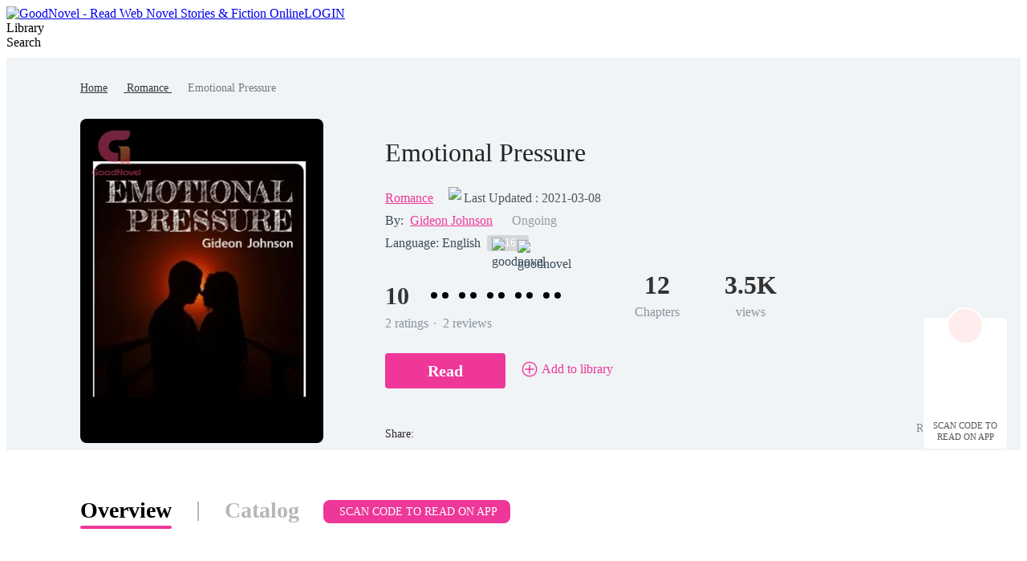

--- FILE ---
content_type: text/html; charset=utf-8
request_url: https://www.goodnovel.com/book/Emotional-Pressure_31000015849
body_size: 63896
content:
<!DOCTYPE html>
<html lang="en" dir="ltr">

<head>
  <meta charset="utf-8" />
  <meta name="ROBOTS" content="index, follow"/>
  <!-- TDK -->
  <title>Emotional Pressure - Read Online Free by Gideon Johnson | GoodNovel</title>
  <meta name="description" content="Emotional Pressure is a Romance novel written by Gideon Johnson that covers . Read full chapters of this story online on GoodNovel." />
  <meta name="keywords" content="Romance stories, read the novel Emotional Pressure online, Romance online stories Emotional Pressure PDF" />
  <link rel="apple-touch-icon" href="/static/APPicon192.png" />
  <meta rel="apple-mobile-web-app-title" content="GoodNovel" />
  <meta rel="apple-mobile-web-app-capable" content="yes" />
  <meta rel="apple-mobile-web-app-status-bar-style" content="rgb(249 ,67 ,165)" />
  <link rel="shortcut icon" type="image/x-icon" href="/static/favicon.ico" />
  <meta name="viewport" content="user-scalable=0,width=device-width, initial-scale=1.0" />
  <meta property="fb:pages" content="102146935176234" />
  <link rel="dns-prefetch" href="https://accounts.google.com" />
  <link rel="dns-prefetch" href="https://www.googletagmanager.com" />
  <link rel="preconnect" href="https://acfs1.goodnovel.com" />
  <link rel="preconnect" href="https://acf.goodnovel.com" />
  <link rel="preconnect" href="https://fonts.googleapis.com">
  <link rel="preconnect" href="https://fonts.gstatic.com" crossorigin>
	<!-- <link rel="preload" href="https://fonts.googleapis.com/css2?family=Roboto:ital,wght@0,100..900&family=Gilda+Display&family=Nunito:ital@0;1&display=swap" as="style" onload="this.onload=null;this.rel='stylesheet'"> -->
  <link rel="preload" href="https://fonts.googleapis.com/css2?family=Poppins:ital,wght@0,400;0,500;0,600;0,700;0,800;0,900&family=Gilda+Display&family=Nunito:ital@0;1&display=swap" as="style" onload="this.onload=null;this.rel='stylesheet'">
  <style type="text/css" media="print">
    * {
      display: none;
    }
  </style>
  <link rel="canonical" href="https://www.goodnovel.com/book/Emotional-Pressure_31000015849" /> <meta itemprop="name" content="Emotional Pressure - Read Online Free by Gideon Johnson | GoodNovel">
                    <meta itemprop="description" content="Emotional Pressure is a Romance novel written by Gideon Johnson that covers . Read full chapters of this story online on GoodNovel.">
                    <meta itemprop="image" content="https://acf.goodnovel.com/book/202208/Emotional-Pressure/9fcb8c7f84e2e2e7e3901f1873e3ab26422a6ebc1c4b2d257067e8d16e81cb47.jpg?v=1&p=1&w=1080&a=webp">
                    <!-- WhatsApp -->
                    <meta name="whatsapp:url" content="https://www.goodnovel.com/book/Emotional-Pressure_31000015849">
                    <meta name="whatsapp:title" content="Emotional Pressure - Read Online Free by Gideon Johnson | GoodNovel">
                    <!-- Twitter Card data -->
                    <meta name="twitter:card" content="summary">
                    <meta name="twitter:site" content="https://www.goodnovel.com/book/Emotional-Pressure_31000015849">
                    <meta name="twitter:title" content="Emotional Pressure - Read Online Free by Gideon Johnson | GoodNovel">
                    <meta name="twitter:description" content="Emotional Pressure is a Romance novel written by Gideon Johnson that covers . Read full chapters of this story online on GoodNovel.">
                    <meta name="twitter:image" content="https://acf.goodnovel.com/book/202208/Emotional-Pressure/9fcb8c7f84e2e2e7e3901f1873e3ab26422a6ebc1c4b2d257067e8d16e81cb47.jpg?v=1&p=1&w=1080&a=webp"> 
                    <!-- Open Graph data -->
                    <meta property="og:title" content="Emotional Pressure - Read Online Free by Gideon Johnson | GoodNovel" />
                    <meta property="og:type" content="website" />
                    <meta property="og:url" content="https://www.goodnovel.com/book/Emotional-Pressure_31000015849" />
                    <meta property="og:image" content="https://acf.goodnovel.com/book/202208/Emotional-Pressure/9fcb8c7f84e2e2e7e3901f1873e3ab26422a6ebc1c4b2d257067e8d16e81cb47.jpg?v=1&p=1&w=1080&a=webp" />
                    <meta property="og:description" content="Emotional Pressure is a Romance novel written by Gideon Johnson that covers . Read full chapters of this story online on GoodNovel." /><meta property="og:image:width" content="1080" />
        <meta property="og:image:height" content="1440" /><meta content="max-image-preview:large" name="robots"> 
        <script type="application/ld+json">
        [
            {
                "@context": "https://schema.org",
                "@type": "Book",
                "@id": "https://www.goodnovel.com/book/Emotional-Pressure_31000015849",
                "inLanguage": "en",
                "url": "https://www.goodnovel.com/book/Emotional-Pressure_31000015849",
                "name": "Emotional Pressure",
                "genre": "Romance",
                "image":  {
                    "@type": "ImageObject",
                    "url": "https://acf.goodnovel.com/book/202208/Emotional-Pressure/9fcb8c7f84e2e2e7e3901f1873e3ab26422a6ebc1c4b2d257067e8d16e81cb47.jpg?v=1&p=1"
                },
                "bookFormat": "https://schema.org/EBook",
                "copyrightHolder": "Emotional Pressure / GoodNovel",
                "author": {
                    "@type": "Person",
                    "name": "Gideon Johnson"
                },
                "description": "Two individuals with different stories, different emotions and different problems...They meet in a high school, one as a student, the other as an intern...How can they balance their views?",
                
                "potentialAction":  {
                    "@type": "ReadAction",
                    "target": {
                        "@type": "EntryPoint",
                        "urlTemplate": "https://www.goodnovel.com/book/Emotional-Pressure_31000015849/Bumping_369037",
                        "actionPlatform":  [
                            "https://schema.org/DesktopWebPlatform"
                        ]
                    },
                    "expectsAcceptanceOf": {
                        "@type": "Offer",
                        "category": "nologinrequired"
                    }
                }
            }
        ]
        </script> <script type="application/ld+json">
         {
               "@context": "https://schema.org",
               "@type": "BreadcrumbList",
               "itemListElement": 
                  [
                     {
                           "@type": "ListItem",
                           "position": 1,
                           "name": "Home",
                           "item": "https://www.goodnovel.com/"
                     },
                     {
                  "@type": "ListItem",
                  "position": 2,
                  "name": "Romance",
                  "item": "https://www.goodnovel.com/stories/Romance-novels"
            },
            {
                  "@type": "ListItem",
                  "position": 3,
                  "name": "Emotional Pressure"
            }
                  ]
      
      }
      </script> 
      <script type="application/ld+json">
        {"@context":"https://schema.org","@type":"ImageObject","contentUrl":"https://acf.goodnovel.com/book/202208/Emotional-Pressure/9fcb8c7f84e2e2e7e3901f1873e3ab26422a6ebc1c4b2d257067e8d16e81cb47.jpg?v=1&p=1","creator":{"@type":"Organization","name":"GoodNovel","url":"https://www.goodnovel.com"}}
      </script>
      <script type="application/ld+json">
        {"@context":"https://schema.org","@type":"ItemList","itemListElement":[{"@type":"ListItem","position":1,"url":"https://www.goodnovel.com/book/Emotional-Pressure_31000015849/Bumping_369037"},{"@type":"ListItem","position":2,"url":"https://www.goodnovel.com/book/Emotional-Pressure_31000015849/Who-is-she_369039"},{"@type":"ListItem","position":3,"url":"https://www.goodnovel.com/book/Emotional-Pressure_31000015849/First_369040"},{"@type":"ListItem","position":4,"url":"https://www.goodnovel.com/book/Emotional-Pressure_31000015849/After-school-what_369042"},{"@type":"ListItem","position":5,"url":"https://www.goodnovel.com/book/Emotional-Pressure_31000015849/Join-the-music-class_369045"},{"@type":"ListItem","position":6,"url":"https://www.goodnovel.com/book/Emotional-Pressure_31000015849/Sense-of-Familiarity_369047"},{"@type":"ListItem","position":7,"url":"https://www.goodnovel.com/book/Emotional-Pressure_31000015849/No-Reason-in-Particular_369048"},{"@type":"ListItem","position":8,"url":"https://www.goodnovel.com/book/Emotional-Pressure_31000015849/Teenage-Infatuation_369050"},{"@type":"ListItem","position":9,"url":"https://www.goodnovel.com/book/Emotional-Pressure_31000015849/Her-name_369836"},{"@type":"ListItem","position":10,"url":"https://www.goodnovel.com/book/Emotional-Pressure_31000015849/A-Way_373180"}]}
      </script>
    
    <script type="application/ld+json">
      {"@context":"https://schema.org","@type":"Article","mainEntityOfPage":[{"@type":"WebPage","@id":"https://www.goodnovel.com/book/Emotional-Pressure_31000015849"}],"headline":"Emotional Pressure","image":["https://acf.goodnovel.com/book/202208/Emotional-Pressure/9fcb8c7f84e2e2e7e3901f1873e3ab26422a6ebc1c4b2d257067e8d16e81cb47.jpg?v=1&p=1"],"datePublished":"2021-03-17T10:14:05.000Z","dateModified":"2021-03-08T17:52:17.000Z","author":[{"@type":"Person","name":"Gideon Johnson"}],"publisher":{"@type":"Organization","name":"GoodNovel","url":"https://www.goodnovel.com"}}
    </script>
  
    <script type="application/ld+json">
      {"@context":"https://schema.org","@type":"SoftwareApplication","name":"GoodNovel","applicationCategory":"EntertainmentApplication","aggregateRating":{"@type":"AggregateRating","ratingValue":4.5,"ratingCount":622044},"offers":{"@type":"Offer","price":0}}
    </script>
  
  <script>
    window.addEventListener("keydown", function (e) { if (e.keyCode == 83 && (navigator.platform.match("Mac") ? e.metaKey : e.ctrlKey)) { e.preventDefault() } });
  </script>
  
  <!-- 防止iframe嵌入的JavaScript检测 -->
  <script>
    // 检测是否在iframe中运行
    if (window.top !== window.self) {
      // 如果在iframe中，尝试跳出
      try {
        window.top.location = window.self.location;
      } catch (e) {
        // 如果跨域限制阻止跳出，显示警告或重定向
        document.body.innerHTML = '<div style="text-align:center;padding:50px;font-size:18px;">此页面不允许在框架中显示</div>';
      }
    }
  </script>
<link rel="preload" href="https://acfs1.goodnovel.com/dist/manifest.b73f240dfbe80550bcdd.js" as="script"><link rel="preload" href="https://acfs1.goodnovel.com/dist/vendor.bcae3778a0db32cc348e.js" as="script"><link rel="preload" href="https://acfs1.goodnovel.com/dist/app.baa18134fba538ed24f5.js" as="script"><link rel="preload" href="https://acfs1.goodnovel.com/dist/common.baa18134fba538ed24f5.css" as="style"><link rel="stylesheet" href="https://acfs1.goodnovel.com/dist/common.baa18134fba538ed24f5.css"><style data-vue-ssr-id="59f8c5c0:0 debd3eee:0 7da648af:0 29c5b437:0 3e36647c:0 5bd428fe:0 6a47b17c:0 fbe05dc0:0 265ff6f0:0 039feeaa:0 d8210a7c:0 217dfc06:0 53a58a2c:0 8a144114:0 adae9e54:0 0d3e3d33:0">.index[data-v-1e4f73b2]{min-width:1200px}.container-box[data-v-1e4f73b2]{width:100%;position:relative;-webkit-box-sizing:border-box;box-sizing:border-box}.copy[data-v-1e4f73b2]{line-height:35px;background:#343255;color:hsla(0,0%,100%,.6);font-size:14px}[dir] .copy[data-v-1e4f73b2]{text-align:center;margin-top:-20px;padding-bottom:40px}.search-enter-active[data-v-1e4f73b2],.search-leave-active[data-v-1e4f73b2]{-webkit-transition:all .25s ease-in-out;transition:all .25s ease-in-out}.search-enter[data-v-1e4f73b2],.search-leave-to[data-v-1e4f73b2]{opacity:0}.download[data-v-1e4f73b2]{position:fixed;z-index:99;bottom:160px;width:80px;background:#fff}[dir] .download[data-v-1e4f73b2]{padding:39px 12px 8px;border-radius:6px;border:1px solid rgba(0,0,0,.06)}[dir=ltr] .download[data-v-1e4f73b2]{right:24px}[dir=rtl] .download[data-v-1e4f73b2]{left:24px}.download span[data-v-1e4f73b2]{display:block;font-weight:500;font-size:11px;color:#555;line-height:14px}[dir] .download span[data-v-1e4f73b2]{margin-top:8px;text-align:center}.download-logo[data-v-1e4f73b2]{position:absolute;top:-14px}[dir=ltr] .download-logo[data-v-1e4f73b2]{left:50%;-webkit-transform:translateX(-50%);transform:translateX(-50%)}[dir=rtl] .download-logo[data-v-1e4f73b2]{right:50%;-webkit-transform:translateX(50%);transform:translateX(50%)}.download-logo-border[data-v-1e4f73b2]{width:48px;height:48px;background:#fff}[dir] .download-logo-border[data-v-1e4f73b2]{border-radius:48px;border:1px solid rgba(0,0,0,.06)}.download-logo-cover[data-v-1e4f73b2]{position:absolute;top:14px;height:36px;width:50px;background:#fff}.download-logo-img[data-v-1e4f73b2]{position:absolute;top:3px;width:42px;height:42px;background:#ffeded}[dir] .download-logo-img[data-v-1e4f73b2]{border-radius:42px;background-image:url(https://acfs1.goodnovel.com/dist/src/assets/images/common/29dc4f9c-logo_home.png);background-size:20px 22px;background-position:50%;background-repeat:no-repeat}[dir=ltr] .download-logo-img[data-v-1e4f73b2]{left:50%;-webkit-transform:translateX(-50%);transform:translateX(-50%)}[dir=rtl] .download-logo-img[data-v-1e4f73b2]{right:50%;-webkit-transform:translateX(50%);transform:translateX(50%)}[data-v-1e4f73b2] .head_box{height:64px}
.tab[data-v-1e0dde6c]{width:1080px}[dir] .tab[data-v-1e0dde6c]{margin:50px auto 0}.tab-item[data-v-1e0dde6c]{display:inline-block;height:38px;font-size:28px;font-weight:600;color:#b7b7b7;line-height:38px;position:relative}[dir] .tab-item[data-v-1e0dde6c]{padding:5px 0;cursor:pointer}.tab-split[data-v-1e0dde6c]{display:inline-block;width:2px;height:24px;background:#b7b7b7;position:relative;top:4px}[dir] .tab-split[data-v-1e0dde6c]{margin:0 32px}.tab-active[data-v-1e0dde6c]{font-weight:600;color:#000;line-height:40px}.tab-active[data-v-1e0dde6c]:after{position:absolute;bottom:0;content:""}[dir] .tab-active[data-v-1e0dde6c]:after{border-bottom:4px solid #ee3799;border-radius:2px}[dir=ltr] .tab-active[data-v-1e0dde6c]:after,[dir=rtl] .tab-active[data-v-1e0dde6c]:after{left:0;right:0}.tab .downloadapptag[data-v-1e0dde6c]{background:#ee3799;font-size:14px;font-weight:500;color:#fff;position:relative;top:-3px}[dir] .tab .downloadapptag[data-v-1e0dde6c]{border-radius:8px;padding:7px 16px;cursor:pointer}[dir=ltr] .tab .downloadapptag[data-v-1e0dde6c]{margin-left:30px}[dir=rtl] .tab .downloadapptag[data-v-1e0dde6c]{margin-right:30px}.tab .downloadapptag:hover .downloadapptag-qrcode[data-v-1e0dde6c]{display:block}.tab .downloadapptag-qrcode[data-v-1e0dde6c]{display:none;top:53px}[dir=ltr] .tab .downloadapptag-qrcode[data-v-1e0dde6c]{left:50%;-webkit-transform:translateX(-50%);transform:translateX(-50%)}[dir=rtl] .tab .downloadapptag-qrcode[data-v-1e0dde6c]{right:50%;-webkit-transform:translateX(50%);transform:translateX(50%)}.book-info-null[data-v-1e0dde6c]{min-height:800px;-webkit-box-sizing:border-box;box-sizing:border-box;background:#fff}.bookinfo[data-v-1e0dde6c]{overflow:hidden;min-width:1200px;background:#fff}[dir] .bookinfo[data-v-1e0dde6c]{padding-bottom:56px}.bi_banner[data-v-1e0dde6c]{min-width:1200px;background:#f1f4f6 url(https://acfs1.goodnovel.com/dist/src/assets/images/book/553e334d-10.png) no-repeat center 0}[dir] .bi_banner[data-v-1e0dde6c]{margin:0 auto;background-size:100% 100%}.bib_box[data-v-1e0dde6c]{-webkit-box-sizing:border-box;box-sizing:border-box}[dir] .bib_box[data-v-1e0dde6c]{margin:0 auto;text-align:center;padding-top:28px}.bib_box .nr-breadcrumb[data-v-1e0dde6c]{width:1080px}[dir] .bib_box .nr-breadcrumb[data-v-1e0dde6c]{margin:0 auto 28px}[dir=ltr] .bib_box .nr-breadcrumb[data-v-1e0dde6c]{text-align:left}[dir=rtl] .bib_box .nr-breadcrumb[data-v-1e0dde6c]{text-align:right}.bib_img[data-v-1e0dde6c]{position:relative;display:inline-block;width:303px;height:404px;background:url(https://acfs1.goodnovel.com/dist/src/assets/images/book/0b7479e2-11.png) no-repeat -13px bottom;vertical-align:middle}[dir=ltr] .bib_img[data-v-1e0dde6c]{padding:0 77px 0 140px;margin-left:-140px}[dir=rtl] .bib_img[data-v-1e0dde6c]{padding:0 140px 0 77px;margin-right:-140px}.bib_img_label[data-v-1e0dde6c]{position:absolute;top:0;height:21px;background:-webkit-gradient(linear,left top,right top,from(#fde5ae),to(#edb54f));background:linear-gradient(90deg,#fde5ae,#edb54f);line-height:21px;font-weight:600;font-size:14px;color:#522500}[dir] .bib_img_label[data-v-1e0dde6c]{padding:0 8px}[dir=ltr] .bib_img_label[data-v-1e0dde6c]{right:85px;border-radius:0 8px 0 8px}[dir=rtl] .bib_img_label[data-v-1e0dde6c]{left:85px;border-radius:8px 0 8px 0}.bid_more_chapter[data-v-1e0dde6c]{display:block;width:190px;height:44px;background:#ee3799;line-height:44px;font-weight:500;font-size:14px;color:#fff}[dir] .bid_more_chapter[data-v-1e0dde6c]{margin:0 auto;border-radius:4px;text-align:center}[dir=rtl] .bib_img[data-v-1e0dde6c]{background:none}.bib_img img[data-v-1e0dde6c]{display:block;height:404px;width:303px;background:url(https://acfs1.goodnovel.com/dist/src/assets/images/book/43949cad-default_cover.png)}[dir] .bib_img img[data-v-1e0dde6c]{border-radius:8px;background-size:100% 100%}.bib_info[data-v-1e0dde6c]{display:-webkit-box;display:-ms-flexbox;display:flex;-webkit-box-flex:1;-ms-flex:1;flex:1;-webkit-box-orient:vertical;-webkit-box-direction:normal;-ms-flex-direction:column;flex-direction:column;-webkit-box-pack:justify;-ms-flex-pack:justify;justify-content:space-between;vertical-align:middle;position:relative}[dir=ltr] .bib_info[data-v-1e0dde6c]{text-align:left}[dir=rtl] .bib_info[data-v-1e0dde6c]{text-align:right}.bib_info h1[data-v-1e0dde6c]{overflow:hidden;font-size:32px;color:#222;font-weight:500;line-height:42px;display:-webkit-box;-webkit-box-orient:vertical;-webkit-line-clamp:2;max-width:700px}.bibio_li .book_status[data-v-1e0dde6c]{height:22px;font-size:16px;color:#999;line-height:22px}[dir=ltr] .bibio_li .book_status[data-v-1e0dde6c]{margin-left:24px}[dir=rtl] .bibio_li .book_status[data-v-1e0dde6c]{margin-right:24px}.bibio_li a[data-v-1e0dde6c]{font-size:16px;color:#ee3799}.bibio_li a[data-v-1e0dde6c]:hover{text-decoration:underline}.bibio_li_book_update[data-v-1e0dde6c]{display:-webkit-box;display:-ms-flexbox;display:flex;-webkit-box-pack:center;-ms-flex-pack:center;justify-content:center;-webkit-box-align:center;-ms-flex-align:center;align-items:center;font-size:0}[dir=ltr] .bibio_li_book_update[data-v-1e0dde6c]{padding-left:11px}[dir=rtl] .bibio_li_book_update[data-v-1e0dde6c]{padding-right:11px}.bibio_li_book_update .clock[data-v-1e0dde6c]{width:15px}[dir=ltr] .bibio_li_book_update .clock[data-v-1e0dde6c]{margin-right:4px}[dir=rtl] .bibio_li_book_update .clock[data-v-1e0dde6c]{margin-left:4px}.bibio_li_book_update .update-txt[data-v-1e0dde6c]{font-weight:400;font-size:16px;color:#555;line-height:19px}[dir=ltr] .bibio_li_book_update .update-txt[data-v-1e0dde6c]{text-align:left}[dir=rtl] .bibio_li_book_update .update-txt[data-v-1e0dde6c]{text-align:right}.bibi_other[data-v-1e0dde6c]{height:28px;line-height:28px;font-size:16px;display:-webkit-box;display:-ms-flexbox;display:flex;-webkit-box-align:center;-ms-flex-align:center;align-items:center;color:#3a4a5a}[dir] .bibi_other.lang[data-v-1e0dde6c]{margin-bottom:15px}.bibio_li[data-v-1e0dde6c]{height:28px;white-space:nowrap;line-height:28px}[dir=ltr] .bibio_li[data-v-1e0dde6c]{float:left;margin-right:8px}[dir=rtl] .bibio_li[data-v-1e0dde6c]{float:right;margin-left:8px}.bibio_li_label[data-v-1e0dde6c]{height:20px;background:rgba(0,0,0,.12);display:-webkit-box;display:-ms-flexbox;display:flex;-webkit-box-align:center;-ms-flex-align:center;align-items:center}[dir] .bibio_li_label[data-v-1e0dde6c]{border-radius:4px;padding:0 6px;margin-top:1px}[dir=ltr] .bibio_li_label[data-v-1e0dde6c]{float:left}[dir=rtl] .bibio_li_label[data-v-1e0dde6c]{float:right}.bibio_li_label span[data-v-1e0dde6c]{font-size:14px;font-weight:400;color:#fff}[dir] .bibio_li_label span[data-v-1e0dde6c]{padding:0 2px}.bibio_li strong[data-v-1e0dde6c]{font-size:16px;font-weight:400;color:rgba(58,74,90,.6);line-height:28px}.auth a[data-v-1e0dde6c]{font-weight:500}.bibio_li span[data-v-1e0dde6c]{font-size:16px;color:#ee3799}.alpha_contain[data-v-1e0dde6c]{height:40px}.alpha[data-v-1e0dde6c]{overflow:hidden}[dir=ltr] .alpha .item[data-v-1e0dde6c]{float:left}[dir=rtl] .alpha .item[data-v-1e0dde6c]{float:right}.alpha .item img[data-v-1e0dde6c]{width:40px;height:40px;vertical-align:middle;position:relative}.alpha .item span[data-v-1e0dde6c]{display:inline-block;height:32px;background:#ffddef;line-height:32px;font-size:20px;color:#ee3799;vertical-align:middle}[dir] .alpha .item span[data-v-1e0dde6c]{border-radius:16px;text-align:center}[dir=ltr] .alpha .item span[data-v-1e0dde6c]{margin:0 32px 0 -24px;padding:0 14px 0 30px}[dir=rtl] .alpha .item span[data-v-1e0dde6c]{margin:0 -24px 0 32px;padding:0 30px 0 14px}.alpha .item span.pack[data-v-1e0dde6c]{background:#dce8f0;color:#007ad1}.bibi_record[data-v-1e0dde6c]{overflow:hidden}[dir] .bibi_record[data-v-1e0dde6c]{margin-bottom:26px}.bibi_record .home_rate[data-v-1e0dde6c]{font-size:30px;display:inline-block}[dir=ltr] .bibi_record .home_rate[data-v-1e0dde6c]{margin-right:10px}[dir=rtl] .bibi_record .home_rate[data-v-1e0dde6c]{margin-left:10px}[dir=ltr] .bibi_record .home_rate.noRate[data-v-1e0dde6c]{margin-right:0}[dir=rtl] .bibi_record .home_rate.noRate[data-v-1e0dde6c]{margin-left:0}.bibi_record .rating-dot[data-v-1e0dde6c]{display:inline-block;position:relative;top:-4px;font-size:16px}[dir=ltr] .bibi_record .rating-dot[data-v-1e0dde6c]{margin:0 4px 0 6px}[dir=rtl] .bibi_record .rating-dot[data-v-1e0dde6c]{margin:0 6px 0 4px}.bibir_li[data-v-1e0dde6c]{overflow:hidden}[dir=ltr] .bibir_li[data-v-1e0dde6c]{float:left;margin-right:56px}[dir=rtl] .bibir_li[data-v-1e0dde6c]{float:right;margin-left:56px}.bibir_li span[data-v-1e0dde6c],.bibir_li strong[data-v-1e0dde6c]{display:block}[dir] .bibir_li span[data-v-1e0dde6c],[dir] .bibir_li strong[data-v-1e0dde6c]{text-align:center}.bibir_li strong[data-v-1e0dde6c]{height:46px;font-size:32px;font-weight:700;color:#333;line-height:46px}.bibir_li span[data-v-1e0dde6c]{height:22px;font-size:16px;font-weight:500;color:rgba(67,83,102,.6);line-height:22px}.bibi_but[data-v-1e0dde6c]{height:76px;position:relative}.bibi_op[data-v-1e0dde6c]{display:-webkit-box;display:-ms-flexbox;display:flex;-webkit-box-align:center;-ms-flex-align:center;align-items:center;-webkit-box-pack:justify;-ms-flex-pack:justify;justify-content:space-between}[dir] .bibi_op[data-v-1e0dde6c]{margin-bottom:10px}.book_report[data-v-1e0dde6c]{display:-webkit-box;display:-ms-flexbox;display:flex;-webkit-box-align:center;-ms-flex-align:center;align-items:center;font-size:14px;font-weight:400;color:rgba(58,74,90,.6);line-height:21px}[dir] .book_report[data-v-1e0dde6c]{cursor:pointer}.book_report img[data-v-1e0dde6c]{-ms-flex-negative:0;flex-shrink:0}[dir=ltr] .book_report img[data-v-1e0dde6c]{margin-right:2px}[dir=rtl] .book_report img[data-v-1e0dde6c]{margin-left:2px}[dir=ltr] .bibi_but .read-continue-box[data-v-1e0dde6c]{float:left}[dir=rtl] .bibi_but .read-continue-box[data-v-1e0dde6c]{float:right}.bi_dec[data-v-1e0dde6c]{width:1080px}[dir] .bi_dec[data-v-1e0dde6c]{margin:0 auto}.bid_tit[data-v-1e0dde6c]{overflow:hidden}[dir] .bid_tit[data-v-1e0dde6c]{padding-top:45px}.bidt_h2[data-v-1e0dde6c]{position:relative}[dir=ltr] .bidt_h2[data-v-1e0dde6c]{float:left;margin-right:19px}[dir=rtl] .bidt_h2[data-v-1e0dde6c]{float:right;margin-left:19px}.comments .bidt_h2[data-v-1e0dde6c]{overflow:hidden}[dir] .comments .bidt_h2[data-v-1e0dde6c]{float:none;margin-bottom:16px}.bidt_h2 span[data-v-1e0dde6c]{height:23px;width:4px}[dir] .bidt_h2 span[data-v-1e0dde6c]{background-color:#ee3799;border-radius:2px}[dir=ltr] .bidt_h2 span[data-v-1e0dde6c]{float:left;margin:5px 8px 0 0}[dir=rtl] .bidt_h2 span[data-v-1e0dde6c]{float:right;margin:5px 0 0 8px}.bidt_h2 h2[data-v-1e0dde6c],.bidt_h2 strong[data-v-1e0dde6c]{height:33px;color:#000;font-size:24px;font-weight:600;line-height:33px;text-transform:capitalize}[dir=ltr] .bidt_h2 h2[data-v-1e0dde6c],[dir=ltr] .bidt_h2 strong[data-v-1e0dde6c]{float:left}[dir=rtl] .bidt_h2 h2[data-v-1e0dde6c],[dir=rtl] .bidt_h2 strong[data-v-1e0dde6c]{float:right}.bidt_h2 .more[data-v-1e0dde6c]{font-weight:400;font-size:15px;color:#ff3ba4;line-height:33px}[dir=ltr] .bidt_h2 .more[data-v-1e0dde6c]{float:right}[dir=rtl] .bidt_h2 .more[data-v-1e0dde6c]{float:left}.bid_tit .fs_u[data-v-1e0dde6c]{height:28px;font-size:14px;color:#ee3799;line-height:28px;font-weight:400}[dir] .bid_tit .fs_u[data-v-1e0dde6c]{margin:5px 8px 0;padding:0 14px;background-color:#ffebf6;border-radius:22px}[dir=ltr] .bid_tit .fs_u[data-v-1e0dde6c]{float:left}[dir=rtl] .bid_tit .fs_u[data-v-1e0dde6c]{float:right}.bid_p[data-v-1e0dde6c]{overflow:hidden}[dir] .bid_p[data-v-1e0dde6c]{margin-top:8px}.bid_list[data-v-1e0dde6c]{display:-webkit-box;display:-ms-flexbox;display:flex;-ms-flex-wrap:wrap;flex-wrap:wrap}[dir] .bid_list[data-v-1e0dde6c]{margin-bottom:14px}.bid_list li[data-v-1e0dde6c]{-webkit-box-sizing:border-box;box-sizing:border-box;width:50%;background:rgba(251,251,253,0)}[dir] .bid_list li[data-v-1e0dde6c]{padding-bottom:12px;cursor:pointer;margin-top:22px;border-bottom:1px solid #e6e6e6}[dir=ltr] .bid_list li[data-v-1e0dde6c]{padding-right:33px}[dir=rtl] .bid_list li[data-v-1e0dde6c]{padding-left:33px}[dir=ltr] .bid_list li[data-v-1e0dde6c]:nth-child(2n){padding-right:0}[dir=rtl] .bid_list li[data-v-1e0dde6c]:nth-child(2n){padding-left:0}.bid_list h3[data-v-1e0dde6c]{font-size:16px;font-weight:500;color:#3b66f5;line-height:25px;overflow:hidden;text-overflow:ellipsis;white-space:nowrap}[dir] .bid_list h3[data-v-1e0dde6c]{margin-bottom:9px}.bid_list p[data-v-1e0dde6c]{font-size:14px;font-weight:300;color:#666;line-height:21px;overflow:hidden;text-overflow:ellipsis;display:-webkit-box;-webkit-box-orient:vertical;-webkit-line-clamp:2}.bid_time[data-v-1e0dde6c]{display:-webkit-box;display:-ms-flexbox;display:flex;-webkit-box-align:center;-ms-flex-align:center;align-items:center}[dir] .bid_time[data-v-1e0dde6c]{margin-top:8px}.bid_time .clock[data-v-1e0dde6c]{width:15px}[dir=ltr] .bid_time .clock[data-v-1e0dde6c]{margin-right:4px}[dir=rtl] .bid_time .clock[data-v-1e0dde6c]{margin-left:4px}.bid_time .update[data-v-1e0dde6c]{font-weight:400;font-size:12px;color:#999;line-height:14px}[dir=ltr] .bid_time .update[data-v-1e0dde6c]{text-align:left}[dir=rtl] .bid_time .update[data-v-1e0dde6c]{text-align:right}.conbooks[data-v-1e0dde6c]{display:-webkit-box;display:-ms-flexbox;display:flex;-ms-flex-wrap:wrap;flex-wrap:wrap}.conbooks li[data-v-1e0dde6c]{width:523px;height:55px;overflow:hidden;text-overflow:ellipsis;white-space:nowrap;line-height:55px}[dir] .conbooks li[data-v-1e0dde6c]{border-bottom:1px solid #e6e6e6;margin-top:16px}[dir=ltr] .conbooks li[data-v-1e0dde6c]{margin-right:33px}[dir=rtl] .conbooks li[data-v-1e0dde6c]{margin-left:33px}.conbooks li a[data-v-1e0dde6c]{font-size:16px;font-weight:500;color:#3b66f5}[dir=ltr] .conbooks li[data-v-1e0dde6c]:nth-child(2n){margin-right:0}[dir=rtl] .conbooks li[data-v-1e0dde6c]:nth-child(2n){margin-left:0}.bid_p p[data-v-1e0dde6c]{font-size:16px;color:#555;line-height:28px}.bid_p_chapter .title[data-v-1e0dde6c]{font-weight:600;font-size:16px;color:#222;line-height:19px}[dir] .bid_p_chapter .title[data-v-1e0dde6c]{text-align:center;margin-bottom:16px}.bid_p_chapter .bidph[data-v-1e0dde6c]{font-weight:400;font-size:22px;color:#435366;line-height:16px}[dir=ltr] .bid_p_chapter .bidph[data-v-1e0dde6c]{text-align:left}[dir=rtl] .bid_p_chapter .bidph[data-v-1e0dde6c]{text-align:right}.preview-cont[data-v-1e0dde6c]{overflow:hidden;position:relative;color:#435366}.preview-cont-inner[data-v-1e0dde6c]{font-size:16px!important;line-height:24px!important;-webkit-user-select:none;-moz-user-select:none;-ms-user-select:none;user-select:none}.preview-cont-inner[data-v-1e0dde6c] p{min-height:20px}.preview-cont-inner[data-v-1e0dde6c] rt{font-size:.6em!important}.preview-cont-inner[data-v-1e0dde6c] *{font-size:16px!important;-webkit-user-select:none;-moz-user-select:none;-ms-user-select:none;user-select:none}.preview-cont.showmore[data-v-1e0dde6c]{max-height:572px}.preview-cont-placeholder[data-v-1e0dde6c]{position:absolute;top:529px;display:-webkit-box;display:-ms-flexbox;display:flex;-webkit-box-pack:center;-ms-flex-pack:center;justify-content:center;-webkit-box-align:center;-ms-flex-align:center;align-items:center;height:43px;background:-webkit-gradient(linear,left top,left bottom,from(hsla(0,0%,100%,0)),to(#fff));background:linear-gradient(180deg,hsla(0,0%,100%,0),#fff)}[dir=ltr] .preview-cont-placeholder[data-v-1e0dde6c],[dir=rtl] .preview-cont-placeholder[data-v-1e0dde6c]{left:0;right:0}.preview-cont-placeholder span[data-v-1e0dde6c]{display:-webkit-box;display:-ms-flexbox;display:flex;-webkit-box-pack:center;-ms-flex-pack:center;justify-content:center;-webkit-box-align:center;-ms-flex-align:center;align-items:center;height:31px;background:#fff;font-weight:500;font-size:13px;color:#202020}[dir] .preview-cont-placeholder span[data-v-1e0dde6c]{padding:0 16px;-webkit-box-shadow:0 0 12px 0 rgba(0,0,0,.1);box-shadow:0 0 12px 0 rgba(0,0,0,.1);border-radius:24px;cursor:pointer}.preview-cont-placeholder span[data-v-1e0dde6c]:after{content:"";display:block;width:12px;height:12px}[dir] .preview-cont-placeholder span[data-v-1e0dde6c]:after{background-image:url(https://acfs1.goodnovel.com/dist/src/assets/images/book/2a766f27-arrow-down.svg);background-size:100% 100%}[dir=ltr] .preview-cont-placeholder span[data-v-1e0dde6c]:after{margin-left:8px}[dir=rtl] .preview-cont-placeholder span[data-v-1e0dde6c]:after{margin-right:8px}.preview-btns[data-v-1e0dde6c]{display:-webkit-box;display:-ms-flexbox;display:flex;-webkit-box-pack:center;-ms-flex-pack:center;justify-content:center;-webkit-box-align:center;-ms-flex-align:center;align-items:center}[dir] .preview-btns[data-v-1e0dde6c]{margin-top:16px}.preview-btn[data-v-1e0dde6c]{-webkit-box-sizing:border-box;box-sizing:border-box;width:190px;height:44px;line-height:44px;font-weight:400;font-size:14px}[dir] .preview-btn[data-v-1e0dde6c]{border-radius:4px;text-align:center;cursor:pointer}.preview-btn[data-v-1e0dde6c]:first-child{color:#ee3799}[dir] .preview-btn[data-v-1e0dde6c]:first-child{border:1px solid #ee3799}[dir=ltr] .preview-btn[data-v-1e0dde6c]:first-child{margin-right:16px}[dir=rtl] .preview-btn[data-v-1e0dde6c]:first-child{margin-left:16px}.preview-btn[data-v-1e0dde6c]:last-child{position:relative;background:#ee3799;color:#fff}.preview-btn:last-child:hover .preview-qrcode[data-v-1e0dde6c]{display:block}.preview-qrcode[data-v-1e0dde6c]{display:none;top:64px}.bidp_more[data-v-1e0dde6c]{position:relative;top:0}[dir=ltr] .bidp_more[data-v-1e0dde6c]{left:0}[dir=rtl] .bidp_more[data-v-1e0dde6c]{right:0}.bidp_more p[data-v-1e0dde6c]{overflow:hidden;height:84px}.bidp_more_but[data-v-1e0dde6c]{display:none;position:absolute;bottom:0;height:28px;white-space:nowrap;background:#fff;background:linear-gradient(90deg,hsla(0,0%,100%,0),#fff 16px);font-size:16px;color:#5698e9;line-height:28px}[dir=ltr] .bidp_more_but[data-v-1e0dde6c]{right:0;padding-left:26px}[dir=rtl] .bidp_more_but[data-v-1e0dde6c]{left:0;padding-right:26px}.bidp_more .bidp_more_but[data-v-1e0dde6c]{display:block}.bi_may_like_box[data-v-1e0dde6c],.fellow[data-v-1e0dde6c]{overflow:hidden;width:1080px}[dir] .bi_may_like_box[data-v-1e0dde6c],[dir] .fellow[data-v-1e0dde6c]{margin:0 auto}[dir] .add-shelf-box[data-v-1e0dde6c]{margin-top:10px}[dir=ltr] .add-shelf-box[data-v-1e0dde6c]{float:left;margin-left:20px}[dir=rtl] .add-shelf-box[data-v-1e0dde6c]{float:right;margin-right:20px}.to_reader[data-v-1e0dde6c]{width:1080px}[dir] .to_reader[data-v-1e0dde6c]{padding-top:48px;padding-bottom:8px;margin:0 auto}.to_reader h3[data-v-1e0dde6c]{font-size:24px;font-weight:600;color:#000;line-height:35px;position:relative}[dir] .to_reader h3[data-v-1e0dde6c]{margin-bottom:19px}[dir=ltr] .to_reader h3[data-v-1e0dde6c]{padding-left:12px}[dir=rtl] .to_reader h3[data-v-1e0dde6c]{padding-right:12px}.to_reader h3[data-v-1e0dde6c]:before{width:4px;height:23px;background:#ee3799;content:"";position:absolute;top:5px}[dir] .to_reader h3[data-v-1e0dde6c]:before{border-radius:1px}[dir=ltr] .to_reader h3[data-v-1e0dde6c]:before{left:0}[dir=rtl] .to_reader h3[data-v-1e0dde6c]:before{right:0}.to_reader p[data-v-1e0dde6c]{font-size:16px;font-weight:400;color:#435366;line-height:28px}.to_reader p[data-v-1e0dde6c] u{text-decoration:underline}.comments[data-v-1e0dde6c]{width:1080px}[dir] .comments[data-v-1e0dde6c]{margin:40px auto}.comments .title[data-v-1e0dde6c]{font-weight:700;color:#435366;font-size:32px}[dir] .comments .title[data-v-1e0dde6c]{margin-bottom:16px}.fellow_from[data-v-1e0dde6c]{height:70px;overflow:hidden}.fellow_from h2[data-v-1e0dde6c]{color:#435366;line-height:28px;overflow:hidden;text-overflow:ellipsis;max-height:56px;font-size:20px;font-weight:400;display:-webkit-box;-webkit-box-orient:vertical;-webkit-line-clamp:2}.fellow_from h2 white-space:nowrap strong[data-v-1e0dde6c]{font-weight:400}.fellow_from h2 em[data-v-1e0dde6c]{font-size:20px;font-style:normal}.fellow_from h2 a[data-v-1e0dde6c]{color:#ee3799;font-size:20px}.report_mask[data-v-1e0dde6c]{position:fixed;width:100%;height:100%;bottom:0;top:0;z-index:999;background:rgba(0,0,0,.6)}[dir=ltr] .report_mask[data-v-1e0dde6c]{left:0}[dir=rtl] .report_mask[data-v-1e0dde6c]{right:0}.report_mask_content[data-v-1e0dde6c]{position:absolute;width:442px;height:540px;background:#fff;top:50%;overflow:hidden}[dir] .report_mask_content[data-v-1e0dde6c]{border-radius:6px}[dir=ltr] .report_mask_content[data-v-1e0dde6c]{left:50%;-webkit-transform:translate(-50%,-50%);transform:translate(-50%,-50%)}[dir=rtl] .report_mask_content[data-v-1e0dde6c]{right:50%;-webkit-transform:translate(50%,-50%);transform:translate(50%,-50%)}.report_mask_border[data-v-1e0dde6c]{-webkit-box-sizing:border-box;box-sizing:border-box;height:100%;position:relative}[dir] .report_mask_border[data-v-1e0dde6c]{padding:18px 24px 0}[dir=ltr] .report_mask_border[data-v-1e0dde6c]{border-left:4px solid #ee3799}[dir=rtl] .report_mask_border[data-v-1e0dde6c]{border-right:4px solid #ee3799}.report_mask_border .close[data-v-1e0dde6c]{position:absolute;top:16px;width:16px}[dir] .report_mask_border .close[data-v-1e0dde6c]{cursor:pointer}[dir=ltr] .report_mask_border .close[data-v-1e0dde6c]{right:16px}[dir=rtl] .report_mask_border .close[data-v-1e0dde6c]{left:16px}.report_mask_border h2[data-v-1e0dde6c]{font-size:24px;font-weight:600;color:#000;line-height:35px}[dir] .report_mask_border h2[data-v-1e0dde6c]{text-align:center;margin-bottom:24px}.report_mask_border p[data-v-1e0dde6c]{width:394px;height:40px;background:#f5f5f5;overflow:hidden;text-overflow:ellipsis;white-space:nowrap;font-size:14px;font-weight:400;color:#3a4a5a;line-height:40px}[dir] .report_mask_border p[data-v-1e0dde6c]{border-radius:4px;margin-bottom:30px}[dir=ltr] .report_mask_border p[data-v-1e0dde6c]{padding-left:8px}[dir=rtl] .report_mask_border p[data-v-1e0dde6c]{padding-right:8px}.report_mask_border h3[data-v-1e0dde6c]{font-size:18px;font-weight:600;color:#000;line-height:27px}[dir] .report_mask_border h3[data-v-1e0dde6c]{margin-bottom:8px}.report_mask_border h3.must[data-v-1e0dde6c]{position:relative}[dir=ltr] .report_mask_border h3.must[data-v-1e0dde6c]{padding-left:12px}[dir=rtl] .report_mask_border h3.must[data-v-1e0dde6c]{padding-right:12px}.report_mask_border h3.must[data-v-1e0dde6c]:before{content:"*";position:absolute;top:4px;color:red}[dir=ltr] .report_mask_border h3.must[data-v-1e0dde6c]:before{left:0}[dir=rtl] .report_mask_border h3.must[data-v-1e0dde6c]:before{right:0}.report_mask_border .select[data-v-1e0dde6c]{position:relative}[dir] .report_mask_border .select[data-v-1e0dde6c]{margin-bottom:30px}.report_mask_border .select[data-v-1e0dde6c]:after{position:absolute;content:url(https://acfs1.goodnovel.com/dist/src/assets/images/common/9f159ab8-arrow-down.svg);top:10px;width:20px}[dir=ltr] .report_mask_border .select[data-v-1e0dde6c]:after{right:0}[dir=rtl] .report_mask_border .select[data-v-1e0dde6c]:after{left:0}.report_mask_border .select h1[data-v-1e0dde6c]{width:100%;height:40px;font-size:14px;font-weight:400;color:#bdbdbd;line-height:40px;overflow:hidden;text-overflow:ellipsis;white-space:nowrap}[dir] .report_mask_border .select h1[data-v-1e0dde6c]{border-bottom:1px solid #e0e0e0;cursor:pointer}.report_mask_border .select h1.selected[data-v-1e0dde6c]{color:#000}.report_mask_border .select ul[data-v-1e0dde6c]{position:absolute;top:40px;width:100%;z-index:3;background:#fff}[dir] .report_mask_border .select ul[data-v-1e0dde6c]{-webkit-box-shadow:0 9px 28px 0 rgba(0,0,0,.08);box-shadow:0 9px 28px 0 rgba(0,0,0,.08);border-radius:2px}[dir=ltr] .report_mask_border .select ul[data-v-1e0dde6c]{left:0}[dir=rtl] .report_mask_border .select ul[data-v-1e0dde6c]{right:0}.report_mask_border .select ul li[data-v-1e0dde6c]{width:100%;height:32px;overflow:hidden;text-overflow:ellipsis;white-space:nowrap;font-size:14px;font-weight:400;color:#3a4a5a;line-height:32px;background:#fff;-webkit-box-sizing:border-box;box-sizing:border-box}[dir] .report_mask_border .select ul li[data-v-1e0dde6c]{cursor:pointer}[dir=ltr] .report_mask_border .select ul li[data-v-1e0dde6c]{padding-left:18px}[dir=rtl] .report_mask_border .select ul li[data-v-1e0dde6c]{padding-right:18px}.report_mask_border .select ul li.active[data-v-1e0dde6c]{color:#ee3799;background:#ffebf6}.report_mask_border .select ul li.active[data-v-1e0dde6c]:hover{background:#ffebf6}[dir] .report_mask_border .select ul li[data-v-1e0dde6c]:hover{background-color:#f7f7f7}.report_mask_border .textare[data-v-1e0dde6c]{position:relative}[dir] .report_mask_border .textare[data-v-1e0dde6c]{margin-bottom:10px}.report_mask_border .tips[data-v-1e0dde6c]{position:absolute;font-size:14px;font-weight:400;color:red;line-height:21px;bottom:-26px}[dir=ltr] .report_mask_border .tips[data-v-1e0dde6c]{left:0}[dir=rtl] .report_mask_border .tips[data-v-1e0dde6c]{right:0}.report_mask_border .textare textarea[data-v-1e0dde6c]{width:100%;height:100px;-webkit-box-sizing:border-box;box-sizing:border-box;background:#f5f5f5;min-width:394px;max-width:2924px;min-height:80px;max-height:80px;display:block}[dir] .report_mask_border .textare textarea[data-v-1e0dde6c]{padding:10px;border-radius:4px 4px 0 0}.textare .textTotal[data-v-1e0dde6c]{font-size:13px;font-weight:400;color:#bdbdbd;line-height:20px;height:20px;-webkit-box-sizing:border-box;box-sizing:border-box;background:#f5f5f5}[dir] .textare .textTotal[data-v-1e0dde6c]{border-radius:0 0 4px 4px}[dir=ltr] .textare .textTotal[data-v-1e0dde6c]{text-align:right;padding-right:10px}[dir=rtl] .textare .textTotal[data-v-1e0dde6c]{text-align:left;padding-left:10px}.report_mask_border .btn[data-v-1e0dde6c]{width:300px;height:44px;background:#ee3799;line-height:44px;font-size:18px;font-weight:500;color:#fff}[dir] .report_mask_border .btn[data-v-1e0dde6c]{border-radius:4px;text-align:center;cursor:pointer;margin:40px auto 0}.percent[data-v-1e0dde6c]{display:-webkit-box;display:-ms-flexbox;display:flex;-webkit-box-align:center;-ms-flex-align:center;align-items:center}[dir] .percent[data-v-1e0dde6c]{padding-bottom:16px}.percent-list[data-v-1e0dde6c]{-webkit-box-flex:1;-ms-flex:1;flex:1}[dir=ltr] .percent-list[data-v-1e0dde6c]{padding-right:16px;border-right:1px solid #c2c2c2}[dir=rtl] .percent-list[data-v-1e0dde6c]{padding-left:16px;border-left:1px solid #c2c2c2}.percent-item[data-v-1e0dde6c]{display:-webkit-box;display:-ms-flexbox;display:flex;-webkit-box-align:center;-ms-flex-align:center;align-items:center}[dir] .percent-item[data-v-1e0dde6c]{margin-bottom:12px}.percent-index[data-v-1e0dde6c]{width:34px;font-size:16px;color:#333}[dir] .percent-index[data-v-1e0dde6c]{text-align:center}[dir=ltr] .percent-index[data-v-1e0dde6c]{margin-right:12px}[dir=rtl] .percent-index[data-v-1e0dde6c]{margin-left:12px}.percent-bar[data-v-1e0dde6c]{display:-webkit-box;display:-ms-flexbox;display:flex;-webkit-box-align:center;-ms-flex-align:center;align-items:center;-webkit-box-flex:1;-ms-flex:1;flex:1;height:24px;background:#f5f5f5}[dir] .percent-bar[data-v-1e0dde6c]{border-radius:4px}.percent-bar-inner[data-v-1e0dde6c]{width:20%;height:100%;background:#ffc758}[dir] .percent-bar-inner[data-v-1e0dde6c]{border-radius:4px}[dir=ltr] .percent-bar-inner[data-v-1e0dde6c]{margin-right:12px}[dir=rtl] .percent-bar-inner[data-v-1e0dde6c]{margin-left:12px}.percent-num[data-v-1e0dde6c]{width:80px;font-size:16px;color:#555}[dir=ltr] .percent-num[data-v-1e0dde6c]{margin-left:4px}[dir=rtl] .percent-num[data-v-1e0dde6c]{margin-right:4px}.percent-rating[data-v-1e0dde6c]{display:-webkit-box;display:-ms-flexbox;display:flex;-webkit-box-orient:vertical;-webkit-box-direction:normal;-ms-flex-direction:column;flex-direction:column;-webkit-box-align:center;-ms-flex-align:center;align-items:center;-ms-flex-negative:0;flex-shrink:0;width:409px}.percent-rating-num[data-v-1e0dde6c]{line-height:41px;font-weight:500;font-size:32px;color:#222}[dir] .percent-rating-num[data-v-1e0dde6c]{margin-bottom:14px}.percent-rating-line[data-v-1e0dde6c]{line-height:24px;font-size:16px;color:#555}[dir] .percent-rating-line[data-v-1e0dde6c]{margin-top:14px}.percent-rating-btn[data-v-1e0dde6c]{position:relative;width:-webkit-fit-content;width:-moz-fit-content;width:fit-content;height:44px;background:#ff3ba4;line-height:44px;font-size:16px;color:#fff}[dir] .percent-rating-btn[data-v-1e0dde6c]{margin-top:14px;padding:0 24px;border-radius:8px;cursor:pointer}.percent-rating-btn:hover .percent-qrcode[data-v-1e0dde6c]{display:block}.percent-qrcode[data-v-1e0dde6c]{display:none;top:70px}.stars[data-v-1e0dde6c]{overflow:hidden;display:inline-block}[dir] .stars[data-v-1e0dde6c]{margin-bottom:-2px}.stars li[data-v-1e0dde6c]{width:14px;height:28px;line-height:28px;font-size:28px}[dir=ltr] .stars li[data-v-1e0dde6c]{float:left}[dir=rtl] .stars li[data-v-1e0dde6c]{float:right}[dir] .stars li[data-v-1e0dde6c]:nth-child(2n){background-position:-14px 0}[dir=ltr] .stars li[data-v-1e0dde6c]:nth-child(2n){margin-right:7px}[dir=rtl] .stars li[data-v-1e0dde6c]:nth-child(2n){background-position-x:0;margin-left:7px}[dir=rtl] .stars li[data-v-1e0dde6c]:nth-child(odd){background-position-x:-14px}
.el-breadcrumb__inner.is-link,.el-breadcrumb__inner a{font-size:14px;color:#333!important;line-height:20px;font-weight:400}.el-breadcrumb__separator{color:#333!important;font-weight:400}[dir] .el-breadcrumb__separator{margin:0 10px}.el-breadcrumb__inner{font-size:14px;font-weight:400;color:#777!important;line-height:20px}.bib_img_info{width:1080px;display:-webkit-box;display:-ms-flexbox;display:flex}[dir] .bib_img_info{margin:0 auto}.book-db{width:1080px}[dir] .book-db{margin:0 auto}
.name-also[data-v-6add0461]{width:1080px;height:20px;font-weight:400;font-size:16px;color:#999;line-height:20px;overflow:hidden;white-space:nowrap;text-overflow:ellipsis}[dir=ltr] .name-also[data-v-6add0461]{text-align:left}[dir=rtl] .name-also[data-v-6add0461]{text-align:right}.name-also.bookInfo[data-v-6add0461]{width:700px}
.book-read-status span[data-v-b4a8af54]{display:inline-block;width:150px;height:44px;line-height:44px;background:#ee3799;font-weight:700;color:#fff;font-size:20px}[dir] .book-read-status span[data-v-b4a8af54]{text-align:center;border-radius:4px;cursor:pointer}.book-read-status a[data-v-b4a8af54]{display:inline-block;width:150px;height:44px;line-height:44px;background:#ee3799;font-weight:700;color:#fff;font-size:20px}[dir] .book-read-status a[data-v-b4a8af54]{text-align:center;border-radius:4px;cursor:pointer}
.wrap .mask[data-v-587534b2]{position:fixed;top:0;width:100%;height:100%;background:rgba(0,0,0,.6);z-index:2000}[dir=ltr] .wrap .mask[data-v-587534b2]{left:0}[dir=rtl] .wrap .mask[data-v-587534b2]{right:0}.wrap .close[data-v-587534b2]{background:url([data-uri]) no-repeat;display:inline-block;position:absolute;top:20px;width:20px;height:20px}[dir] .wrap .close[data-v-587534b2]{background-size:cover;cursor:pointer}[dir=ltr] .wrap .close[data-v-587534b2]{right:20px}[dir=rtl] .wrap .close[data-v-587534b2]{left:20px}.wrap .box[data-v-587534b2]{position:fixed;z-index:2001;top:50%;background:#fff;width:452px;-webkit-box-sizing:border-box;box-sizing:border-box;color:#435366}[dir] .wrap .box[data-v-587534b2]{padding:25px;-webkit-box-shadow:0 6px 8px 0 rgba(0,0,0,.1);box-shadow:0 6px 8px 0 rgba(0,0,0,.1);border-radius:8px;border:1px solid rgba(0,0,0,.05)}[dir=ltr] .wrap .box[data-v-587534b2]{left:50%;-webkit-transform:translate(-50%,-50%);transform:translate(-50%,-50%);border-left:4px solid #ee3799}[dir=rtl] .wrap .box[data-v-587534b2]{right:50%;-webkit-transform:translate(50%,-50%);transform:translate(50%,-50%);border-right:4px solid #ee3799}.wrap .box h2[data-v-587534b2]{font-size:22px}[dir] .wrap .box h2[data-v-587534b2]{padding-bottom:15px}.wrap .box section[data-v-587534b2]{line-height:26px;font-size:16px}[dir] .wrap .box section[data-v-587534b2]{padding-bottom:25px}.wrap .box div[data-v-587534b2]{display:-webkit-box;display:-ms-flexbox;display:flex;-webkit-box-align:center;-ms-flex-align:center;align-items:center;-webkit-box-pack:justify;-ms-flex-pack:justify;justify-content:space-between}.wrap .box div span[data-v-587534b2]{display:inline-block;height:56px;line-height:56px;font-size:20px;width:180px;color:#ee3799}[dir] .wrap .box div span[data-v-587534b2]{text-align:center;cursor:pointer;border:1px solid #ee3799;border-radius:8px}.wrap .box div span[data-v-587534b2]:hover{background:#ee3799;color:#fff}
[dir] .add-or-in[data-v-33bdc763]{text-align:center}.add-or-in .book-add[data-v-33bdc763]{color:#ee3799;font-size:16px;background:url([data-uri]) no-repeat 0/20px 20px;white-space:nowrap;display:inline-block;line-height:20px}[dir] .add-or-in .book-add[data-v-33bdc763]{cursor:pointer;text-align:center}[dir=ltr] .add-or-in .book-add[data-v-33bdc763]{padding-left:25px}[dir=rtl] .add-or-in .book-add[data-v-33bdc763]{padding-right:25px}.add-or-in .inlibrary[data-v-33bdc763]{color:#ee3799;font-size:18px;background:url([data-uri]) no-repeat 0/20px 20px;white-space:nowrap;display:inline-block}[dir] .add-or-in .inlibrary[data-v-33bdc763]{cursor:pointer}[dir=ltr] .add-or-in .inlibrary[data-v-33bdc763]{padding-left:24px}[dir=rtl] .add-or-in .inlibrary[data-v-33bdc763]{padding-right:24px}[dir=rtl] .add-or-in .book-add[data-v-33bdc763],[dir=rtl] .add-or-in .inlibrary[data-v-33bdc763]{background-position-x:right}
[dir] .sc_share[data-v-f42ccf04]{margin-top:15px}[dir] .sc_share.s1[data-v-f42ccf04]{margin-top:0}[dir] .sc_share h3[data-v-f42ccf04]{text-align:center}.sc_share h3.df[data-v-f42ccf04]{display:-webkit-box;display:-ms-flexbox;display:flex;-webkit-box-align:center;-ms-flex-align:center;align-items:center}.sc_share h3.df .tips[data-v-f42ccf04]{position:relative}[dir] .sc_share h3.df .tips[data-v-f42ccf04]{cursor:pointer}[dir=ltr] .sc_share h3.df .tips[data-v-f42ccf04]{margin-left:4px}[dir=rtl] .sc_share h3.df .tips[data-v-f42ccf04]{margin-right:4px}.sc_share h3.df .tips .tip-icon[data-v-f42ccf04]{width:17px;position:relative;top:2px}.sc_share h3.df .tips .text[data-v-f42ccf04]{position:absolute;bottom:27px;font-size:13px;font-weight:400;color:#fff;line-height:20px;display:-webkit-box;display:-ms-flexbox;display:flex;-webkit-box-align:center;-ms-flex-align:center;align-items:center;white-space:nowrap}[dir] .sc_share h3.df .tips .text[data-v-f42ccf04]{background-color:#2a78ff;padding:10px 14px;border-radius:4px}[dir=ltr] .sc_share h3.df .tips .text[data-v-f42ccf04]{left:-22px}[dir=rtl] .sc_share h3.df .tips .text[data-v-f42ccf04]{right:-22px}.sc_share h3.df .tips .arrow[data-v-f42ccf04]{position:absolute;width:0;height:0;top:-6px}[dir] .sc_share h3.df .tips .arrow[data-v-f42ccf04]{border-top:6px solid #2a78ff}[dir=ltr] .sc_share h3.df .tips .arrow[data-v-f42ccf04]{border-right:8px solid transparent;border-left:8px solid transparent;left:-2px}[dir=rtl] .sc_share h3.df .tips .arrow[data-v-f42ccf04]{border-left:8px solid transparent;border-right:8px solid transparent;right:-2px}.sc_share h3.df .tips .close[data-v-f42ccf04]{width:16px;display:block}[dir] .sc_share h3.df .tips .close[data-v-f42ccf04]{cursor:pointer}[dir=ltr] .sc_share h3.df .tips .close[data-v-f42ccf04]{margin-left:5px}[dir=rtl] .sc_share h3.df .tips .close[data-v-f42ccf04]{margin-right:5px}.sc_share.s2[data-v-f42ccf04]{position:absolute;top:64px}[dir=ltr] .sc_share.s2[data-v-f42ccf04]{left:-61px}[dir=rtl] .sc_share.s2[data-v-f42ccf04]{right:-61px}[dir] .sc_share.s2 h3[data-v-f42ccf04]{text-align:center}.sc_share.s2 .share_icons[data-v-f42ccf04]{display:-webkit-box;display:-ms-flexbox;display:flex;-webkit-box-orient:vertical;-webkit-box-direction:normal;-ms-flex-direction:column;flex-direction:column;-webkit-box-align:center;-ms-flex-align:center;align-items:center;-webkit-box-pack:start;-ms-flex-pack:start;justify-content:flex-start}[dir] .sc_share.s2 .share_icons img[data-v-f42ccf04]{margin-bottom:10px}.sc_share.s3[data-v-f42ccf04]{display:-webkit-box;display:-ms-flexbox;display:flex;-webkit-box-align:center;-ms-flex-align:center;align-items:center}[dir] .sc_share.s3[data-v-f42ccf04]{margin-top:0}[dir] .sc_share.s3 h3[data-v-f42ccf04]{text-align:center;margin-bottom:0}.sc_share.s3 .share_icons[data-v-f42ccf04]{display:-webkit-box;display:-ms-flexbox;display:flex;-webkit-box-align:center;-ms-flex-align:center;align-items:center;-webkit-box-pack:start;-ms-flex-pack:start;justify-content:flex-start}[dir=ltr] .sc_share.s3 .share_icons img[data-v-f42ccf04]{margin-right:10px}[dir=rtl] .sc_share.s3 .share_icons img[data-v-f42ccf04]{margin-left:10px}.sc_share h3[data-v-f42ccf04]{font-size:14px;font-weight:500;color:#2a2526;line-height:21px}[dir] .sc_share h3[data-v-f42ccf04]{margin-bottom:10px}.share_icons[data-v-f42ccf04]{display:-webkit-box;display:-ms-flexbox;display:flex;-webkit-box-orient:horizontal;-webkit-box-direction:normal;-ms-flex-direction:row;flex-direction:row;-webkit-box-align:center;-ms-flex-align:center;align-items:center;-webkit-box-pack:start;-ms-flex-pack:start;justify-content:flex-start}.share_icons img[data-v-f42ccf04]{width:34px;display:block}[dir] .share_icons img[data-v-f42ccf04]{cursor:pointer}[dir=ltr] .share_icons img[data-v-f42ccf04]{margin-right:10px}[dir=rtl] .share_icons img[data-v-f42ccf04]{margin-left:10px}.share-cp[data-v-f42ccf04]{position:relative}.share-cp .share-cp-tip[data-v-f42ccf04]{position:absolute;display:none;bottom:46px;height:33px;line-height:33px;background:rgba(0,0,0,.8);font-size:14px;font-weight:400;color:#fff;white-space:nowrap}[dir] .share-cp .share-cp-tip[data-v-f42ccf04]{padding:0 18px;border-radius:4px}[dir=ltr] .share-cp .share-cp-tip[data-v-f42ccf04]{left:-6px}[dir=rtl] .share-cp .share-cp-tip[data-v-f42ccf04]{right:-6px}.share-cp .share-cp-tip[data-v-f42ccf04]:after{content:" ";position:absolute;width:0;height:0;bottom:-12px}[dir] .share-cp .share-cp-tip[data-v-f42ccf04]:after{border:6px solid transparent;border-top-color:rgba(0,0,0,.8)}[dir=ltr] .share-cp .share-cp-tip[data-v-f42ccf04]:after{left:18px}[dir=rtl] .share-cp .share-cp-tip[data-v-f42ccf04]:after{right:18px}.share-cp:hover .share-cp-tip[data-v-f42ccf04]{display:block}.s2 .share-cp-tip[data-v-f42ccf04]{bottom:56px}[dir=ltr] .s2 .share-cp-tip[data-v-f42ccf04]{left:-7px}[dir=rtl] .s2 .share-cp-tip[data-v-f42ccf04]{right:-7px}
.qr[data-v-00c67b0c]{position:absolute;z-index:9;width:282px;background:#fff}[dir] .qr[data-v-00c67b0c]{padding:30px 0 39px;-webkit-box-shadow:0 4px 24px 0 rgba(0,0,0,.08);box-shadow:0 4px 24px 0 rgba(0,0,0,.08);border-radius:0 0 0 0;border:1px solid rgba(0,0,0,.04);text-align:center}[dir=ltr] .qr[data-v-00c67b0c]{left:50%;-webkit-transform:translateX(-50%);transform:translateX(-50%)}[dir=rtl] .qr[data-v-00c67b0c]{right:50%;-webkit-transform:translateX(50%);transform:translateX(50%)}.qr[data-v-00c67b0c]:before{content:"";position:absolute;top:-3px;width:16px;height:16px;background:#fff}[dir] .qr[data-v-00c67b0c]:before{border:1px solid rgba(0,0,0,.04);border-bottom-color:transparent}[dir=ltr] .qr[data-v-00c67b0c]:before{left:50%;border-right-color:transparent;border-top-left-radius:2px;-webkit-transform:rotate(45deg) translateX(-50%);transform:rotate(45deg) translateX(-50%)}[dir=rtl] .qr[data-v-00c67b0c]:before{right:50%;border-left-color:transparent;border-top-right-radius:2px;-webkit-transform:rotate(-45deg) translateX(50%);transform:rotate(-45deg) translateX(50%)}.qr-title[data-v-00c67b0c]{font-weight:600;font-size:14px;color:#000;line-height:21px}[dir] .qr-title[data-v-00c67b0c]{margin-bottom:4px}.qr-desc[data-v-00c67b0c]{font-size:12px;color:#777;line-height:18px}[dir] .qr-desc[data-v-00c67b0c]{margin-bottom:20px}
.imgtitsix[data-v-6c8e5dba],.itit_box[data-v-6c8e5dba]{overflow:hidden}[dir] .itit_box[data-v-6c8e5dba]{margin:0 auto}.itit_list[data-v-6c8e5dba],.ititl_ul[data-v-6c8e5dba]{overflow:hidden}.ititl_ul[data-v-6c8e5dba]{display:-webkit-box;display:-ms-flexbox;display:flex;-ms-flex-wrap:wrap;flex-wrap:wrap}.ititl_ul li[data-v-6c8e5dba]{width:160px;overflow:hidden}[dir=ltr] .ititl_ul li[data-v-6c8e5dba]{margin-right:24px}[dir=rtl] .ititl_ul li[data-v-6c8e5dba]{margin-left:24px}[dir=ltr] .ititl_ul li[data-v-6c8e5dba]:last-child{margin-right:0}[dir=rtl] .ititl_ul li[data-v-6c8e5dba]:last-child{margin-left:0}.ititlu_a[data-v-6c8e5dba]{display:block}[dir] .ititlu_a[data-v-6c8e5dba]{margin-bottom:16px;cursor:pointer}.ititlu_img[data-v-6c8e5dba]{overflow:hidden;height:214px;width:160px;background:rgba(58,74,90,.05);-webkit-box-sizing:border-box;box-sizing:border-box}[dir] .ititlu_img[data-v-6c8e5dba]{margin-bottom:10px;border-radius:6px;border:1px solid rgba(58,74,90,.1)}.ititlu_img img[data-v-6c8e5dba]{display:block;height:214px;width:160px}.ititlu_main[data-v-6c8e5dba]{overflow:hidden}.ititlu_main h3[data-v-6c8e5dba]{overflow:hidden;max-height:56px;font-size:18px;color:#000;font-weight:500;line-height:28px;text-overflow:ellipsis;display:-webkit-box;-webkit-box-orient:vertical;-webkit-line-clamp:2}[dir] .ititlu_main h3[data-v-6c8e5dba]{margin-bottom:4px}.ititlu_main strong[data-v-6c8e5dba]{overflow:hidden;font-size:13px;color:#555;line-height:22px;font-weight:400;display:-webkit-box;-webkit-box-orient:vertical;-webkit-line-clamp:1}[dir=ltr] .ititlu_main strong[data-v-6c8e5dba]{text-align:left}[dir=rtl] .ititlu_main strong[data-v-6c8e5dba]{text-align:right}.ititlu_main span[data-v-6c8e5dba]{overflow:hidden;height:22px;font-size:14px;color:#999;line-height:22px;font-weight:400;display:-webkit-box;-webkit-box-orient:vertical;-webkit-line-clamp:1}[dir] .ititlu_main span[data-v-6c8e5dba]{margin-bottom:4px}[dir=ltr] .ititlu_main span[data-v-6c8e5dba]{text-align:left}[dir=rtl] .ititlu_main span[data-v-6c8e5dba]{text-align:right}.common_tit[data-v-6c8e5dba]{overflow:hidden;height:94px}.common_tit h2[data-v-6c8e5dba]{overflow:hidden;height:33px;font-size:24px;font-weight:600;color:#000;line-height:33px;display:-webkit-box;display:-ms-flexbox;display:flex;-webkit-box-align:center;-ms-flex-align:center;align-items:center}[dir] .common_tit h2[data-v-6c8e5dba]{margin:34px 0 0}.common_tit h2 em[data-v-6c8e5dba]{width:4px;height:23px;background:#ee3799}[dir] .common_tit h2 em[data-v-6c8e5dba]{border-radius:2px}[dir=ltr] .common_tit h2 em[data-v-6c8e5dba]{margin-right:9px}[dir=rtl] .common_tit h2 em[data-v-6c8e5dba]{margin-left:9px}.common_tit span[data-v-6c8e5dba]{height:19px;font-size:16px;color:#4a90e2;line-height:19px}[dir] .common_tit span[data-v-6c8e5dba]{margin-top:50px;cursor:pointer}[dir=ltr] .common_tit span[data-v-6c8e5dba]{float:right}[dir=rtl] .common_tit span[data-v-6c8e5dba]{float:left}.common_tit span img[data-v-6c8e5dba]{width:12px;height:12px}[dir=ltr] .common_tit span img[data-v-6c8e5dba]{margin-left:4px}[dir=rtl] .common_tit span img[data-v-6c8e5dba]{margin-right:4px}
.comment[data-v-2d915e3b]{width:100%;min-height:100px;overflow:hidden}[dir] .comment[data-v-2d915e3b]{margin-bottom:20px;border-bottom:.5px solid #e3e3e3}.comment .left[data-v-2d915e3b]{width:48px;height:48px;background:url(https://acfs1.goodnovel.com/dist/src/assets/images/center/e874034f-user_center_avatar_default.png) no-repeat}[dir] .comment .left[data-v-2d915e3b]{background-size:cover}[dir=ltr] .comment .left[data-v-2d915e3b]{float:left}[dir=rtl] .comment .left[data-v-2d915e3b]{float:right}.comment .left img[data-v-2d915e3b]{width:100%;height:100%}[dir] .comment .left img[data-v-2d915e3b]{border-radius:50%}.comment .right[data-v-2d915e3b]{width:cale(100% -64px)}[dir] .comment .right[data-v-2d915e3b]{padding-bottom:24px}[dir=ltr] .comment .right[data-v-2d915e3b]{margin-left:64px}[dir=rtl] .comment .right[data-v-2d915e3b]{margin-right:64px}.comment .right .user-name[data-v-2d915e3b]{color:#555;overflow:hidden;font-size:16px;font-weight:700}[dir] .comment .right .user-name[data-v-2d915e3b]{margin:12px 0}.comment .right .user-name .user-level[data-v-2d915e3b]{-webkit-box-sizing:border-box;box-sizing:border-box;display:inline-block;background:linear-gradient(135deg,#f68383,#dc6bdb);height:22px;line-height:22px;font-size:12px;color:#fff}[dir] .comment .right .user-name .user-level[data-v-2d915e3b]{padding:0 10px;border-radius:22px;text-align:center}.comment .right .stars[data-v-2d915e3b]{overflow:hidden;display:inline-block}[dir] .comment .right .stars[data-v-2d915e3b]{margin-bottom:-2px}[dir=ltr] .comment .right .stars[data-v-2d915e3b]{margin-left:4px}[dir=rtl] .comment .right .stars[data-v-2d915e3b]{margin-right:4px}.comment .right .stars li[data-v-2d915e3b]{width:8px;height:16px;line-height:16px;font-size:16px}[dir=ltr] .comment .right .stars li[data-v-2d915e3b]{float:left}[dir=rtl] .comment .right .stars li[data-v-2d915e3b]{float:right}[dir] .comment .right .stars li[data-v-2d915e3b]:nth-child(2n){background-position:-8px 0}[dir=ltr] .comment .right .stars li[data-v-2d915e3b]:nth-child(2n){margin-right:8px}[dir=rtl] .comment .right .stars li[data-v-2d915e3b]:nth-child(2n){margin-left:8px}.comment .right .comment-content[data-v-2d915e3b]{color:#333;line-height:1.55;font-size:16px}.comment .right .comment-content.line-clamp-4[data-v-2d915e3b]{max-height:112px;display:-webkit-box;-webkit-box-orient:vertical;-webkit-line-clamp:4;overflow:hidden;text-overflow:ellipsis}[dir] .comment .right .hanlde-box[data-v-2d915e3b]{margin-top:10px}.comment .right .hanlde-box .comment-time[data-v-2d915e3b]{color:#999;font-size:14px}.comment .right .hanlde-box .reply-num[data-v-2d915e3b]{color:#5698e9;font-size:14px}[dir=ltr] .comment .right .hanlde-box .reply-num[data-v-2d915e3b]{margin-left:10px}[dir=rtl] .comment .right .hanlde-box .reply-num[data-v-2d915e3b]{margin-right:10px}.comment .right .hanlde-box .right[data-v-2d915e3b]{width:160px}[dir=ltr] .comment .right .hanlde-box .right[data-v-2d915e3b]{float:right;text-align:right}[dir=rtl] .comment .right .hanlde-box .right[data-v-2d915e3b]{float:left;text-align:left}.comment .right .hanlde-box .right .handle-item[data-v-2d915e3b]{display:inline-block;height:18px;color:#666;line-height:18px;font-size:14px;background:url(https://acfs1.goodnovel.com/dist/src/assets/images/common/60d4c0a6-replay_comment_icon.svg) no-repeat 0/14px 13px;white-space:nowrap}[dir] .comment .right .hanlde-box .right .handle-item[data-v-2d915e3b]{cursor:pointer}[dir=ltr] .comment .right .hanlde-box .right .handle-item[data-v-2d915e3b]{padding-left:22px;margin-left:20px}[dir=rtl] .comment .right .hanlde-box .right .handle-item[data-v-2d915e3b]{padding-right:22px;margin-right:20px}[dir] .comment .right .hanlde-box .right .handle-item.star[data-v-2d915e3b]{background-image:url(https://acfs1.goodnovel.com/dist/src/assets/images/common/559cb118-like_unactive.svg)}[dir] .comment .right .hanlde-box .right .handle-item.star.active[data-v-2d915e3b]{background-image:url(https://acfs1.goodnovel.com/dist/src/assets/images/common/22543487-like_active.svg)}[dir] .comment .right .hanlde-box .right .handle-item.more[data-v-2d915e3b]{background-image:url([data-uri]);background-position:center 4px}.comment .bottom[data-v-2d915e3b]{width:100%;-webkit-box-sizing:border-box;box-sizing:border-box}[dir] .comment .bottom[data-v-2d915e3b]{border-bottom:1px solid #ee3799}[dir=ltr] .comment .bottom[data-v-2d915e3b]{padding-left:70px}[dir=rtl] .comment .bottom[data-v-2d915e3b]{padding-right:70px}.comment .bottom input[data-v-2d915e3b]{width:920px;height:70px}.comment .bottom .textarea[data-v-2d915e3b]{display:inline-block;width:915px;height:120px;overflow:hidden;background:hsla(0,33%,95%,.3)}[dir] .comment .bottom .textarea[data-v-2d915e3b]{border:1px solid #fafafa;border-radius:4px;padding:2px}.comment .bottom .textarea textarea[data-v-2d915e3b]{width:933px;height:120px;resize:none;background:hsla(0,33%,95%,.3)}.comment .bottom .send[data-v-2d915e3b]{width:84px;height:36px;line-height:36px;background:#ee3799;-webkit-box-sizing:border-box;box-sizing:border-box;font-weight:700;color:#fff;font-size:16px}[dir] .comment .bottom .send[data-v-2d915e3b]{text-align:center;border-radius:4px;margin-top:39px;cursor:pointer}[dir=ltr] .comment .bottom .send[data-v-2d915e3b]{float:right}[dir=rtl] .comment .bottom .send[data-v-2d915e3b]{float:left}[dir=rtl] .comment .right .stars li[data-v-2d915e3b]:nth-child(2n){background-position-x:0}[dir=rtl] .comment .right .stars li[data-v-2d915e3b]:nth-child(odd){background-position-x:-8px}[dir=rtl] .comment .right .hanlde-box .right .handle-item[data-v-2d915e3b]{background-position-x:19px}
.catalog[data-v-7087cf9e]{width:1080px;min-height:700px}[dir] .catalog[data-v-7087cf9e]{margin:0 auto}.catalog-count[data-v-7087cf9e]{height:20px;font-size:14px;font-weight:500;color:#171e24;line-height:21px}.count-line[data-v-7087cf9e]{width:1080px;height:1px;background:#000}[dir] .count-line[data-v-7087cf9e]{margin-top:22px;margin-bottom:16px}.catalog-box[data-v-7087cf9e]{width:1080px;height:194px;background:rgba(251,251,253,0);-webkit-box-sizing:border-box;box-sizing:border-box;position:relative}[dir] .catalog-box[data-v-7087cf9e]{cursor:pointer;-webkit-box-shadow:inset 0 0 0 0 #b8b8b8;box-shadow:inset 0 0 0 0 #b8b8b8;padding:24px 8px}[dir] .catalog-box-bg[data-v-7087cf9e]{background-color:#fbfbfd}.cat-lock[data-v-7087cf9e]{position:absolute;top:28px;width:20px;height:20px;background:url(https://acfs1.goodnovel.com/dist/src/assets/images/catalog/10933ac4-lock.svg) no-repeat 50%}[dir] .cat-lock[data-v-7087cf9e]{background-size:100% 100%}[dir=ltr] .cat-lock[data-v-7087cf9e]{right:15px}[dir=rtl] .cat-lock[data-v-7087cf9e]{left:15px}.cat-lock.download[data-v-7087cf9e]{background:url(https://acfs1.goodnovel.com/dist/src/assets/images/catalog/fb4feb34-download.svg) no-repeat 50%}[dir] .cat-lock.download[data-v-7087cf9e]{background-size:100% 100%}.cat-title[data-v-7087cf9e]{height:26px;font-size:18px;font-weight:600;color:#000;line-height:26px}[dir] .cat-title[data-v-7087cf9e]{margin-bottom:8px}.hover-line[data-v-7087cf9e]:hover{text-decoration:underline}.cat-des[data-v-7087cf9e]{width:1062px;height:60px;font-size:14px;font-weight:300;color:#666;line-height:20px;overflow:hidden}.preview-wrap[data-v-7087cf9e]{display:inline-block;line-height:20px!important;font-size:14px!important;font-weight:300!important;color:#666!important;word-break:break-word}[dir] .preview-wrap[data-v-7087cf9e]{background-color:transparent!important;background-color:initial!important}.cat_time[data-v-7087cf9e]{display:-webkit-box;display:-ms-flexbox;display:flex;-webkit-box-align:center;-ms-flex-align:center;align-items:center;position:absolute;bottom:15px;font-weight:400;font-size:12px;color:#999;font-style:normal;text-transform:none}[dir=ltr] .cat_time[data-v-7087cf9e]{left:8px;text-align:left}[dir=rtl] .cat_time[data-v-7087cf9e]{right:8px;text-align:right}.cat_time .clock[data-v-7087cf9e]{width:14px}[dir=ltr] .cat_time .clock[data-v-7087cf9e]{margin-right:4px}[dir=rtl] .cat_time .clock[data-v-7087cf9e]{margin-left:4px}.cat-more[data-v-7087cf9e]{position:absolute;display:inline-block;bottom:15px;height:20px;line-height:20px;font-size:14px;color:#3b66f5}[dir] .cat-more[data-v-7087cf9e]{padding:0 10px;cursor:pointer}[dir=ltr] .cat-more[data-v-7087cf9e]{right:0}[dir=rtl] .cat-more[data-v-7087cf9e]{left:0}[dir] .btn-container[data-v-7087cf9e]{text-align:center;margin:24px}.btn-container .btn[data-v-7087cf9e]{width:200px;display:inline-block;background:#f5f5f7;font-size:14px;font-weight:600;color:#000;-webkit-box-sizing:border-box;box-sizing:border-box}[dir] .btn-container .btn[data-v-7087cf9e]{text-align:center;cursor:pointer;padding:10px;border-radius:6px;margin:0 30px}.btn-container .btn[data-v-7087cf9e]:hover{background:#fff0f8;color:#ee3799}.btn-container .btn.disable[data-v-7087cf9e]{background:#f5f5f7;color:#dedede}
.downb[data-v-2571a44a]{-webkit-box-sizing:border-box;box-sizing:border-box;display:-webkit-box;display:-ms-flexbox;display:flex;-webkit-box-align:center;-ms-flex-align:center;align-items:center;height:204px;background:-webkit-gradient(linear,left top,right top,from(#ffe8f8),color-stop(41%,#fff1f4),to(#ffe9eb));background:linear-gradient(90deg,#ffe8f8,#fff1f4 41%,#ffe9eb)}[dir] .downb[data-v-2571a44a]{margin:0 auto;padding:0 32px;border-radius:12px}.downb-img[data-v-2571a44a]{width:170px;height:204px;-ms-flex-negative:0;flex-shrink:0}[dir] .downb-img[data-v-2571a44a]{background-image:url(https://acfs1.goodnovel.com/dist/src/assets/images/banner/156803ba-download_bg_common.png);background-size:100%}.downb-con[data-v-2571a44a]{-webkit-box-flex:1;-ms-flex:1;flex:1}[dir=ltr] .downb-con[data-v-2571a44a]{margin:0 15px 0 24px}[dir=rtl] .downb-con[data-v-2571a44a]{margin:0 24px 0 15px}.downb-title[data-v-2571a44a]{line-height:36px;font-weight:700;font-size:24px;color:#000;word-break:break-word}[dir] .downb-title[data-v-2571a44a]{margin-bottom:16px}.downb-title[data-v-2571a44a] span{color:#ee3799;font-size:24px}.downb-desc[data-v-2571a44a]{word-break:break-word;line-height:21px;font-weight:400;font-size:14px;color:#000}.downb-qrcode[data-v-2571a44a]{display:-webkit-box;display:-ms-flexbox;display:flex;-webkit-box-orient:vertical;-webkit-box-direction:normal;-ms-flex-direction:column;flex-direction:column;-webkit-box-pack:center;-ms-flex-pack:center;justify-content:center;-webkit-box-align:center;-ms-flex-align:center;align-items:center}.downb-qrcode-desc[data-v-2571a44a]{font-size:12px;color:#222;line-height:15px}[dir] .downb-qrcode-desc[data-v-2571a44a]{margin-top:9px}
.qr-code-wrap[data-v-7ec9f7c5],.qr-code[data-v-7ec9f7c5]{position:relative;width:120px;height:120px}[dir] .qr-code-wrap[data-v-7ec9f7c5]{margin:0 auto}.qr-code-logo[data-v-7ec9f7c5]{position:absolute;width:22px;height:22px;top:50%}[dir=ltr] .qr-code-logo[data-v-7ec9f7c5]{left:50%;-webkit-transform:translate(-50%,-50%);transform:translate(-50%,-50%)}[dir=rtl] .qr-code-logo[data-v-7ec9f7c5]{right:50%;-webkit-transform:translate(50%,-50%);transform:translate(50%,-50%)}
.page-loading-wrap[data-v-62844f26]{width:1080px;height:680px;min-height:100vh}[dir] .page-loading-wrap[data-v-62844f26]{margin:0 auto;text-align:center}.page-loading-wrap .loading-img[data-v-62844f26]{width:200px}[dir] .page-loading-wrap .loading-img[data-v-62844f26]{margin-top:195px}.page-loading-wrap .loading-txt[data-v-62844f26]{font-weight:500;font-size:14px;color:#000;line-height:21px}[dir] .page-loading-wrap .loading-txt[data-v-62844f26]{text-align:center}
.footer[data-v-35eb51d5]{min-width:1200px;background:#343255;min-height:320px;-webkit-box-sizing:border-box;box-sizing:border-box;bottom:0}.footer.revengeFooter[data-v-35eb51d5]{min-width:1370px}[dir] .footer-en .download-apple[data-v-35eb51d5]{background-image:url(https://acfs1.goodnovel.com/dist/src/assets/images/footer/e269c54b-apple-en.png)}[dir] .footer-en .download-google[data-v-35eb51d5]{background-image:url(https://acfs1.goodnovel.com/dist/src/assets/images/footer/2bab6c7a-google-en.png)}[dir] .footer-fi .download-apple[data-v-35eb51d5]{background-image:url(https://acfs1.goodnovel.com/dist/src/assets/images/footer/9cf9b327-apple-fi.png)}[dir] .footer-fi .download-google[data-v-35eb51d5]{background-image:url(https://acfs1.goodnovel.com/dist/src/assets/images/footer/48de4805-google-fi.png)}[dir] .footer-fr .download-apple[data-v-35eb51d5]{background-image:url(https://acfs1.goodnovel.com/dist/src/assets/images/footer/ef51384b-apple-fr.png)}[dir] .footer-fr .download-google[data-v-35eb51d5]{background-image:url(https://acfs1.goodnovel.com/dist/src/assets/images/footer/6bc2ec7f-google-fr.png)}[dir] .footer-id .download-apple[data-v-35eb51d5]{background-image:url(https://acfs1.goodnovel.com/dist/src/assets/images/footer/ceda63c4-apple-id.png)}[dir] .footer-id .download-google[data-v-35eb51d5]{background-image:url(https://acfs1.goodnovel.com/dist/src/assets/images/footer/a47a76c0-google-id.png)}[dir] .footer-ja .download-apple[data-v-35eb51d5]{background-image:url(https://acfs1.goodnovel.com/dist/src/assets/images/footer/4c6875d6-apple-ja.png)}[dir] .footer-ja .download-google[data-v-35eb51d5]{background-image:url(https://acfs1.goodnovel.com/dist/src/assets/images/footer/d7efa733-google-ja.png)}[dir] .footer-ko .download-apple[data-v-35eb51d5]{background-image:url(https://acfs1.goodnovel.com/dist/src/assets/images/footer/a377d8b9-apple-ko.png)}[dir] .footer-ko .download-google[data-v-35eb51d5]{background-image:url(https://acfs1.goodnovel.com/dist/src/assets/images/footer/dd96a9be-google-ko.png)}[dir] .footer-ru .download-apple[data-v-35eb51d5]{background-image:url(https://acfs1.goodnovel.com/dist/src/assets/images/footer/5875ee9b-apple-ru.png)}[dir] .footer-ru .download-google[data-v-35eb51d5]{background-image:url(https://acfs1.goodnovel.com/dist/src/assets/images/footer/d22ae6b0-google-ru.png)}[dir] .footer-th .download-apple[data-v-35eb51d5]{background-image:url(https://acfs1.goodnovel.com/dist/src/assets/images/footer/8aa6d3ce-apple-th.png)}[dir] .footer-th .download-google[data-v-35eb51d5]{background-image:url(https://acfs1.goodnovel.com/dist/src/assets/images/footer/c177a5a9-google-th.png)}.footer .box[data-v-35eb51d5]{display:-webkit-box;display:-ms-flexbox;display:flex;width:1080px;font-size:0;background:#343255;overflow:hidden}[dir] .footer .box[data-v-35eb51d5]{margin:0 auto;padding-top:50px;padding-bottom:14px}.footer .box .item[data-v-35eb51d5]{-webkit-box-flex:1;-ms-flex:1;flex:1;font-size:16px;color:hsla(0,0%,100%,.6);font-weight:500;-webkit-box-sizing:border-box;box-sizing:border-box;overflow:hidden}[dir=ltr] .footer .box .item[data-v-35eb51d5]{float:left}[dir=rtl] .footer .box .item[data-v-35eb51d5]{float:right}.footer .box .item[data-v-35eb51d5]:last-of-type{width:14%}.footer .box .item .title[data-v-35eb51d5]{line-height:24px;font-weight:600;font-size:16px;color:#fff}[dir] .footer .box .item .title[data-v-35eb51d5]{margin-bottom:24px}.footer .box .item .content-li[data-v-35eb51d5]{display:block;line-height:21px;font-size:14px;color:hsla(0,0%,100%,.8)}[dir] .footer .box .item .content-li[data-v-35eb51d5]{margin-bottom:16px;cursor:pointer}.footer .box .item .content-li[data-v-35eb51d5]:hover{color:#ee3499}.footer .aboutus[data-v-35eb51d5]{width:313px}.footer .aboutus-logo[data-v-35eb51d5]{width:239px;height:46px}[dir] .footer .aboutus-logo[data-v-35eb51d5]{margin-bottom:40px}.footer .aboutus-follow-text[data-v-35eb51d5]{line-height:24px;font-weight:500;font-size:16px;color:#fff}[dir] .footer .aboutus-follow-text[data-v-35eb51d5]{margin-bottom:8px}.footer .aboutus-follow-list[data-v-35eb51d5]{display:-webkit-box;display:-ms-flexbox;display:flex}.footer .aboutus-follow-list a[data-v-35eb51d5]{display:block;width:20px;height:20px;opacity:.5}[dir] .footer .aboutus-follow-list a[data-v-35eb51d5]{background-size:100% 100%}[dir=ltr] .footer .aboutus-follow-list a[data-v-35eb51d5]{margin-right:16px}[dir=rtl] .footer .aboutus-follow-list a[data-v-35eb51d5]{margin-left:16px}.footer .aboutus-follow-list a[data-v-35eb51d5]:hover{opacity:.85}[dir] .footer .aboutus-follow-list .fb[data-v-35eb51d5]{background-image:url([data-uri])}[dir] .footer .aboutus-follow-list .tt[data-v-35eb51d5]{background-image:url([data-uri])}[dir] .footer .aboutus-follow-list .ins[data-v-35eb51d5]{background-image:url([data-uri])}[dir] .footer .aboutus-follow-list .utube[data-v-35eb51d5]{background-image:url([data-uri])}.footer .aboutus-copy[data-v-35eb51d5]{line-height:21px;font-weight:400;font-size:14px;color:hsla(0,0%,100%,.8)}[dir] .footer .aboutus-copy[data-v-35eb51d5]{margin:24px 0 10px}.footer .aboutus-line[data-v-35eb51d5]{line-height:21px;font-weight:400;font-size:14px}.footer .aboutus-line[data-v-35eb51d5],.footer .aboutus-line a[data-v-35eb51d5]{color:hsla(0,0%,100%,.8)}.footer .aboutus-line a[data-v-35eb51d5]:hover{color:#ee3499}[dir] .footer .aboutus-line span[data-v-35eb51d5]{margin:0 8px}.links[data-v-35eb51d5]{width:1080px;display:-webkit-box;display:-ms-flexbox;display:flex;-webkit-box-align:center;-ms-flex-align:center;align-items:center;-webkit-box-pack:center;-ms-flex-pack:center;justify-content:center}[dir] .links[data-v-35eb51d5]{border-top:1px solid hsla(0,0%,100%,.14);padding:24px 0;margin:0 auto}.links .link-text[data-v-35eb51d5]{font-size:14px;color:hsla(0,0%,100%,.8)}[dir=ltr] .links .link-text[data-v-35eb51d5]{margin-right:7px}[dir=rtl] .links .link-text[data-v-35eb51d5]{margin-left:7px}.links .link[data-v-35eb51d5]{display:-webkit-box;display:-ms-flexbox;display:flex;-webkit-box-align:center;-ms-flex-align:center;align-items:center;-webkit-box-pack:start;-ms-flex-pack:start;justify-content:flex-start}.links .link.overOne[data-v-35eb51d5]{position:relative}[dir=ltr] .links .link.overOne[data-v-35eb51d5]{margin-left:16px}[dir=rtl] .links .link.overOne[data-v-35eb51d5]{margin-right:16px}.links .link.overOne[data-v-35eb51d5]:before{content:"";width:1px;height:12px;background:hsla(0,0%,100%,.8);position:absolute;top:4px}[dir=ltr] .links .link.overOne[data-v-35eb51d5]:before{left:-9px}[dir=rtl] .links .link.overOne[data-v-35eb51d5]:before{right:-9px}.links .link img[data-v-35eb51d5]{width:20px}[dir=ltr] .links .link img[data-v-35eb51d5]{margin-right:3px}[dir=rtl] .links .link img[data-v-35eb51d5]{margin-left:3px}.links .link a[data-v-35eb51d5]{font-size:13px;font-weight:400;color:#fff;line-height:20px}.links .link a[data-v-35eb51d5]:hover{text-decoration:underline}.download[data-v-35eb51d5]{width:135px;height:40px}[dir] .download[data-v-35eb51d5]{background-size:100% 100%;cursor:pointer}[dir] .download-apple[data-v-35eb51d5]{margin-bottom:10px;background-image:url(https://acfs1.goodnovel.com/dist/src/assets/images/footer/e269c54b-apple-en.png)}[dir] .download-google[data-v-35eb51d5]{background-image:url(https://acfs1.goodnovel.com/dist/src/assets/images/footer/2bab6c7a-google-en.png)}</style></head>

<body class="bgColor">
  <div id="app">
    <div data-server-rendered="true" class="wapper"><!----><div class="index" data-v-1e4f73b2><div data-v-4bc7dd96 data-v-1e4f73b2 data-v-1e4f73b2><div class="head_box fixed_b en" data-v-4bc7dd96><header class="head" data-v-4bc7dd96><a href="/" class="r_logo router-link-active" data-v-4bc7dd96><img src="https://acfs1.goodnovel.com/dist/src/assets/images/common/35d11dbd-logo-native.png" alt="GoodNovel - Read Web Novel Stories &amp; Fiction Online" data-v-4bc7dd96></a><a href="javascript:;" class="h_login_but right-item" data-v-4bc7dd96>LOGIN</a><!----><div class="shelf header-font" data-v-4bc7dd96>Library</div><div class="search-wrap" data-v-4bc7dd96><div class="search-inp" data-v-4bc7dd96><div class="search-icon" data-v-4bc7dd96></div><span class="search-text" data-v-4bc7dd96>Search</span></div></div><nav data-v-4bc7dd96><ul class="h_nav" data-v-4bc7dd96><li class="slide_contain" data-v-4bc7dd96><span class="tip_top" data-v-4bc7dd96>Win the Prize</span><a href="/contests" rel="nofollow" class="slide_top" data-v-4bc7dd96>Contest
								<img alt="arrao_down" src="https://acfs1.goodnovel.com/dist/src/assets/images/banner/22e2f0ad-banner_down_unactive.svg" class="top_arrow_down" data-v-4bc7dd96></a><div class="droplist" data-v-4bc7dd96></div></li><li class="slide_contain" data-v-4bc7dd96><a href="javascript:;" rel="nofollow" class="slide_top" data-v-4bc7dd96>
								Writer Benefit
								<img src="https://acfs1.goodnovel.com/dist/src/assets/images/banner/22e2f0ad-banner_down_unactive.svg" class="top_arrow_down" data-v-4bc7dd96></a><div class="drop_down" data-v-4bc7dd96><a href="/writer_benefit" rel="nofollow" class="activity_slide activity_slidefade slide_btm1" data-v-4bc7dd96>Writer Rewards</a><a href="/incentive" rel="nofollow" class="activity_slide activity_slidefade slide_btm2" data-v-4bc7dd96>Author Brand</a><a href="/author" rel="nofollow" class="activity_slide activity_slidefade slide_btm3" data-v-4bc7dd96>Author Project</a><!----><!----></div></li><li data-v-4bc7dd96><a href="javascript:;" data-v-4bc7dd96>Create</a></li><li data-v-4bc7dd96><a href="/rankings" data-v-4bc7dd96>Ranking</a></li><li class="slide_contain" data-v-4bc7dd96><a href="/stories/novels" class="slide_top" data-v-4bc7dd96>
								Browse
								<img src="https://acfs1.goodnovel.com/dist/src/assets/images/banner/22e2f0ad-banner_down_unactive.svg" class="top_arrow_down" data-v-4bc7dd96></a><div class="browse-list-c" style="display:none;" data-v-e1b51d8e data-v-4bc7dd96><div class="seize" data-v-e1b51d8e></div><div class="browse-wrap" data-v-e1b51d8e><div class="browse-tab" data-v-e1b51d8e><div class="browse-tab-item browse-tab-item-active" data-v-e1b51d8e>Novels</div><div class="browse-tab-item" data-v-e1b51d8e>Short Stories</div></div><div class="browse-list" style="display:;" data-v-e1b51d8e><a href="/stories/novels" class="browse-item" data-v-e1b51d8e>All
			</a><a href="/stories/Romance-novels" class="browse-item" data-v-e1b51d8e>Romance</a><a href="/stories/Werewolf-novels" class="browse-item" data-v-e1b51d8e>Werewolf</a><a href="/stories/Mafia-novels" class="browse-item" data-v-e1b51d8e>Mafia</a><a href="/stories/System-novels" class="browse-item" data-v-e1b51d8e>System</a><a href="/stories/Fantasy-novels" class="browse-item" data-v-e1b51d8e>Fantasy</a><a href="/stories/Urban-novels" class="browse-item" data-v-e1b51d8e>Urban</a><a href="/stories/LGBTQ-novels" class="browse-item" data-v-e1b51d8e>LGBTQ+</a><a href="/stories/YA-TEEN-novels" class="browse-item" data-v-e1b51d8e>YA/TEEN</a><a href="/stories/Paranormal-novels" class="browse-item" data-v-e1b51d8e>Paranormal</a><a href="/stories/Mystery-Thriller-novels" class="browse-item" data-v-e1b51d8e>Mystery/Thriller</a><a href="/stories/Eastern-novels" class="browse-item" data-v-e1b51d8e>Eastern</a><a href="/stories/Games-novels" class="browse-item" data-v-e1b51d8e>Games</a><a href="/stories/History-novels" class="browse-item" data-v-e1b51d8e>History</a><a href="/stories/MM-Romance-novels" class="browse-item" data-v-e1b51d8e>MM Romance</a><a href="/stories/Sci-Fi-novels" class="browse-item" data-v-e1b51d8e>Sci-Fi</a><a href="/stories/War-novels" class="browse-item" data-v-e1b51d8e>War</a><a href="/stories/Other-novels" class="browse-item" data-v-e1b51d8e>Other</a></div><div class="browse-list" style="display:none;" data-v-e1b51d8e><a href="/stories/short-novels" class="browse-item" data-v-e1b51d8e>All
			</a><a href="/stories/Romance-short-novels" class="browse-item" data-v-e1b51d8e>Romance</a><a href="/stories/Emotional-Realism-short-novels" class="browse-item" data-v-e1b51d8e>Emotional Realism</a><a href="/stories/Werewolf-short-novels" class="browse-item" data-v-e1b51d8e>Werewolf</a><a href="/stories/Mafia-short-novels" class="browse-item" data-v-e1b51d8e>Mafia</a><a href="/stories/MM-Romance-short-novels" class="browse-item" data-v-e1b51d8e>MM Romance</a><a href="/stories/Vampire-short-novels" class="browse-item" data-v-e1b51d8e>Vampire</a><a href="/stories/Campus-short-novels" class="browse-item" data-v-e1b51d8e>Campus</a><a href="/stories/Imagination-short-novels" class="browse-item" data-v-e1b51d8e>Imagination</a><a href="/stories/Rebirth-short-novels" class="browse-item" data-v-e1b51d8e>Rebirth</a><a href="/stories/Steamy-short-novels" class="browse-item" data-v-e1b51d8e>Steamy</a><a href="/stories/Mystery-Thriller-short-novels" class="browse-item" data-v-e1b51d8e>Mystery/Thriller</a><a href="/stories/Folklore-Mystery-short-novels" class="browse-item" data-v-e1b51d8e>Folklore Mystery</a><a href="/stories/Male-POV-short-novels" class="browse-item" data-v-e1b51d8e>Male POV</a></div></div></div></li></ul></nav></header></div><div class="head_vis" data-v-4bc7dd96></div><!----></div><div class="container-box" data-v-1e4f73b2><div data-v-1e0dde6c data-v-1e4f73b2><div class="bookinfo" data-v-1e0dde6c><!----><div class="bi_banner" data-v-1e0dde6c><div class="bib_box" data-v-1e0dde6c><div aria-label="Breadcrumb" role="navigation" class="el-breadcrumb nr-breadcrumb" data-v-1e0dde6c><span class="el-breadcrumb__item" data-v-1e0dde6c><span role="link" class="el-breadcrumb__inner"><a href="/" rel="nofollow" class="router-link-active" data-v-1e0dde6c>Home</a></span><span role="presentation" class="el-breadcrumb__separator"></span></span><span class="el-breadcrumb__item" data-v-1e0dde6c><span role="link" class="el-breadcrumb__inner"><a href="/stories/Romance-novels" data-v-1e0dde6c>
							Romance
							<!----></a></span><span role="presentation" class="el-breadcrumb__separator"></span></span><span class="el-breadcrumb__item" data-v-1e0dde6c><span role="link" class="el-breadcrumb__inner">Emotional Pressure</span><span role="presentation" class="el-breadcrumb__separator"></span></span></div><div class="bib_img_info" data-v-1e0dde6c><div class="bib_img" data-v-1e0dde6c><!----><img src="https://acf.goodnovel.com/book/202208/Emotional-Pressure/9fcb8c7f84e2e2e7e3901f1873e3ab26422a6ebc1c4b2d257067e8d16e81cb47.jpg?v=1&amp;p=1&amp;w=303&amp;h=404&amp;a=webp&amp;q=85" alt="Emotional Pressure" fetchpriority="high" data-v-1e0dde6c></div><div class="bib_info" data-v-1e0dde6c><h1 data-v-1e0dde6c>Emotional Pressure</h1><!----><!----><div class="bibi_other" data-v-1e0dde6c><div class="bibio_li" data-v-1e0dde6c><a href="/stories/Romance-novels" rel="nofollow" data-v-1e0dde6c><!---->
									Romance
								</a></div><div class="bibio_li_book_update" data-v-1e0dde6c><img src="https://acfs1.goodnovel.com/dist/src/assets/images/book/8c009f07-clock.svg" alt="last update" class="clock" data-v-1e0dde6c><span class="update-txt" data-v-1e0dde6c>Last Updated : 2021-03-08</span></div></div><div class="bibi_other" data-v-1e0dde6c><div class="bibio_li" data-v-1e0dde6c><strong class="auth" style="color:#3A4A5A;" data-v-1e0dde6c>
									By: 
									<a href="/author/23505641" data-v-1e0dde6c>Gideon Johnson</a></strong><strong class="book_status" data-v-1e0dde6c>Ongoing</strong></div></div><div class="bibi_other lang" data-v-1e0dde6c><div class="bibio_li" data-v-1e0dde6c><strong class="auth" style="color:#3A4A5A;" data-v-1e0dde6c>Language: English</strong></div><div class="bibio_li_label" data-v-1e0dde6c><img src="https://acfs1.goodnovel.com/dist/src/assets/images/book/11e4d54a-18+icon.svg" alt="goodnovel" width="14" height="14" data-v-1e0dde6c><span data-v-1e0dde6c>16</span><img src="https://acfs1.goodnovel.com/dist/src/assets/images/book/833700a0-18+label.svg" alt="goodnovel" width="8" height="8" data-v-1e0dde6c></div></div><!----><div class="bibi_record" data-v-1e0dde6c><div class="bibir_li" style="margin-top:5px;" data-v-1e0dde6c><strong class="home_rate" data-v-1e0dde6c>10</strong><ul class="stars" data-v-1e0dde6c><li class="star-empty star-fill" data-v-1e0dde6c></li><li class="star-empty star-fill" data-v-1e0dde6c></li><li class="star-empty star-fill" data-v-1e0dde6c></li><li class="star-empty star-fill" data-v-1e0dde6c></li><li class="star-empty star-fill" data-v-1e0dde6c></li><li class="star-empty star-fill" data-v-1e0dde6c></li><li class="star-empty star-fill" data-v-1e0dde6c></li><li class="star-empty star-fill" data-v-1e0dde6c></li><li class="star-empty star-fill" data-v-1e0dde6c></li><li class="star-empty star-fill" data-v-1e0dde6c></li></ul><span style="text-align:left;" data-v-1e0dde6c>
									2
									ratings<span class="rating-dot" data-v-1e0dde6c>.</span>
									2
									reviews</span></div><div class="bibir_li" data-v-1e0dde6c><strong data-v-1e0dde6c>12</strong><span data-v-1e0dde6c>Chapters</span></div><div class="bibir_li" data-v-1e0dde6c><strong data-v-1e0dde6c>3.5K</strong><span data-v-1e0dde6c>views</span></div></div><div class="bibi_but clearfix" data-v-1e0dde6c><div class="read-continue-box" data-v-1e0dde6c><div class="book-read-status" data-v-b4a8af54 data-v-1e0dde6c><span data-v-b4a8af54>
      Read
    </span><!----></div></div><div class="add-shelf-box" data-v-1e0dde6c><div class="add-or-in" data-v-33bdc763 data-v-1e0dde6c><div class="book-add" data-v-33bdc763>Add to library</div></div></div></div><div class="bibi_op" data-v-1e0dde6c><div class="sc_share s3" data-v-f42ccf04 data-v-1e0dde6c><!----><!----><h3 class="df" data-v-f42ccf04>Share:  </h3><div class="share_icons" data-v-f42ccf04><img src="https://acfs1.goodnovel.com/dist/src/assets/images/uc/menu_icon/bdff2e7f-fb.svg" alt data-v-f42ccf04><img src="https://acfs1.goodnovel.com/dist/src/assets/images/uc/menu_icon/98cde1f4-twitter.svg" alt data-v-f42ccf04><img src="https://acfs1.goodnovel.com/dist/src/assets/images/uc/menu_icon/d364ea95-whatsapp.svg" alt data-v-f42ccf04><img src="https://acfs1.goodnovel.com/dist/src/assets/images/uc/menu_icon/65777045-reddit.svg" alt data-v-f42ccf04><span class="share-cp" data-v-f42ccf04><img src="https://acfs1.goodnovel.com/dist/src/assets/images/uc/menu_icon/e484ed5c-copylink.svg" alt data-v-f42ccf04><div class="share-cp-tip" data-v-f42ccf04>Copy Link</div></span></div></div><div class="book_report" data-v-1e0dde6c><img src="https://acfs1.goodnovel.com/dist/src/assets/images/common/d794ee73-flag.svg" alt data-v-1e0dde6c>
								Report
							</div></div></div></div></div></div><div class="tab" data-v-1e0dde6c><div class="tab-item tab-active" data-v-1e0dde6c>Overview</div><div class="tab-split" data-v-1e0dde6c></div><div class="tab-item" data-v-1e0dde6c>Catalog</div><span class="downloadapptag" data-v-1e0dde6c>
				SCAN CODE TO READ ON APP
				<!----></span></div><div style="display:;" data-v-1e0dde6c><div class="bi_dec" data-v-1e0dde6c><div class="bid_tit" data-v-1e0dde6c><h2 class="bidt_h2" data-v-1e0dde6c><span data-v-1e0dde6c></span><strong class="special-font" data-v-1e0dde6c>Synopsis</strong></h2><!----></div><div class="bid_p" data-v-1e0dde6c><p id="bidph" data-v-1e0dde6c>Two individuals with different stories, different emotions and different problems...
They meet in a high school, one as a student, the other as an intern...
How can they balance their views?</p><a href="javascript:;" class="bidp_more_but" data-v-1e0dde6c>View More</a></div><div class="bid_tit" data-v-1e0dde6c><h2 class="bidt_h2" data-v-1e0dde6c><span data-v-1e0dde6c></span><strong class="special-font" data-v-1e0dde6c>Chapter 1</strong></h2></div><div class="bid_p_chapter" data-v-1e0dde6c><h3 class="title" data-v-1e0dde6c>Bumping</h3><div class="preview-cont showmore" data-v-1e0dde6c><div class="preview-cont-inner" data-v-1e0dde6c><p>"Sweety, you need to wake up. You're going to be late." Mrs Alfred said as she tapped Blue on the lap continuously.<p></p>"I'm up, stop it, mom," Blue murmured, stretching her limbs while a yawn escaped her mouth. "Wait, late for what?" She immediately asked with a confused look on her face.<p></p>"For your internship! Now get your butt off the bed." Mrs Alfred let out, looking slightly irritated.<p></p>"Internship?" Blue stared at her questioningly. Then it suddenly dawned to her that she's supposed to be preparing for work. Instantly, she rushed into the bathroom, almost falling over in the process.<p></p>"Don't stay too long in there!" Mrs Alfred warned then strolled out of the room.<p></p>Today was Blue's first day of music internship at Westride High School, which was commencing on the third week of the last term of the school year. After graduating and achieving a first-class degree in music at Breekles College some months back, she decided to go into the world of music tutoring. But first, she needed to experience basic training.<p></p>Soon as she had finished cleaning up, she rushed out of the bathroom. She took a glance at the wall clock and it was already seven-thirty.<p></p>"I need to get an alarm clock or something," she murmured.<p></p>Rushing to the closet, she snatched her wears for the day and within the next twenty minutes, she was ready. Checking herself in the mirror, she made a few adjustments to her hair and placed her phone inside her bag.<p></p>She felt nervous about how the day was going to turn out. It hadn't really started well but she hoped it would end well. With one last check at her appearance in the mirror, she went out of the room.<p></p>"Aren't you going to have breakfast before you go?" Mrs Alfred asked Blue soon as she saw her rushing down the stairs.<p></p>"No mom, I'll grab something when I get there... I love you, wish me luck," Blue replied, walking out the door.<p></p>"I love you too sweety, good luck." Mrs Alfred quickly called out to her before she got out.<p></p>She dipped her hand into her bag and brought out the remote smart key to her Mini Porsche. Clicking on the button to unlock the car, she opened the door to the driver's seat and got in. After dropping her bag on the passenger's seat, she ignited the engine and drove off.<p></p>The ride to the school wasn't much of a smooth one, but she eventually got there after twenty minutes in between a light traffic.<p></p>Westride High School was one of the most respected schools in the city of Flaminda*. It was also one of the few schools in the city that offered an internship program for graduates.<p></p>Blue has always been a lover of the school, though she didn't have an opportunity to go through the school as a student. As she wanted to be a music tutor and found out the school was open for an internship program, she promised herself that she would make sure to go for an internship there.<p></p>Arriving at the school, she drove in after the gatekeeper opened the gate, and headed straight to the parking lot which was near a large field in the school compound. Picking up her belongings, she exited after switching the engine off.<p></p>"Do I even know where the principal's office is?" she asked herself as she approached the 'H' type school building with one storey atop.<p></p>She had only been to the school once and she wasn't the type to keep directions in mind. She saw students wandering the hall and so she asked two of them walking together for directions to the office.<p></p>"Just move down that path Miss." one of them told her, pointing down the far end.<p></p>"Thank you," she told them and started to move down the path which she was directed to.</p><p>* * * * * *</p><p>"We are not going over this issue anymore... and the team wouldn't like it if you were taken off. I'm watching you, Gary. I repeat, I'm watching you." Mr. Thomas, the principal, said and waved his hand signaling him to leave.<p></p>Gary sighed and left his office feeling dejected. His English test results were out the day before and he failed, again.<p></p>And as he feared, he might be taken off the basketball team despite being the captain, a position he just obtained after guiding his school to victory in the recent Flaminda city interschool competitions.<p></p>'If only I could do better than this,' he thought to himself.<p></p>A final year student of Westride High School expected to write his final exams to college in a few months, Gary was one hell of a school hater. At 18, he still didn't buy the idea of going to school to get good grades, and the only thing that still pushed him to school was his love for basketball. His height, which was 6'2, was an advantage for the sport aside from his great skills.<p></p>About nine months ago, in his promotion exams to Grade 12, he had scored a pitiful 38%, one of the worst grades ever received in the history of Westride High School. Intervention from his parents saved him from repeating the class but he still hasn't improved.<p></p>"I can't be taken off the team, they need me," he mumbled to himself but he knew he shouldn't be bothered about the team— No, he should. It was definitely the only thing that makes him happy.<p></p>"Ouch!"<p></p>He felt his body bang into someone as he then heard a lady's voice exclaim in annoyance. Realizing he had bumped into someone, he looked up with the intent of apologizing.<p></p>But all of a sudden, his lips seemed to have zipped up. He couldn't utter anything at all as he stared at the lady standing in front of him. The lady looked at him with a slight irritated expression but he didn't even notice it. Instead, he discerned her facial features which got him glued.<p></p>She had a set of sky blue iris which rounded the pupils in her narrow eyes, directly below a pair of presently arched eyebrows. Her face, which was rather small and round, had a little pointed nose and a thin rosebud lips. A black hair, which was spread down to her shoulder length, accompanied her creamy face and brought out the best feminine appearance he has ever seen.<p></p>God! This is an angel in disguise!, he exclaimed in his mind.<p></p>"...you don't just bump into someone and end up in a daze,"<p></p>He noticed her mouth move and managed to hear the few words she uttered. Wait! He was truly in a daze, and... he still hasn't apologized.<p></p>"I'm sorry," he quickly told the lady and made an attempt to leave &nbsp;so as to avoid staring at the stunner any longer.<p></p>"Wait!" the lady immediately stopped him. "Is the principal in?" she asked.<p></p>He nodded his head in affirmation and left in a haste. As he walked away, the lady watched his retreating back and snickered.<p></p>"What's wrong with him?"</p></div><div class="preview-cont-placeholder" data-v-1e0dde6c><span data-v-1e0dde6c>Expand</span></div></div><div class="preview-btns" data-v-1e0dde6c><div class="preview-btn" data-v-1e0dde6c>Next Chapter</div><div class="preview-btn" data-v-1e0dde6c>
								Download
								<!----></div></div></div><!----><div class="bid_tit" data-v-1e0dde6c><h2 class="bidt_h2" data-v-1e0dde6c><span data-v-1e0dde6c></span><h2 class="special-font" data-v-1e0dde6c>Latest chapter</h2></h2></div><ul class="bid_list" data-v-1e0dde6c><li data-v-1e0dde6c><a href="/book/Emotional-Pressure_31000015849/Eighth-Pressure_373182" title="Eighth Pressure" data-v-1e0dde6c><h3 data-v-1e0dde6c>Emotional Pressure   Eighth Pressure</h3><p data-v-1e0dde6c>"Have you decided already, Blue?" Jacob asked Blue that Friday morning after exchanging pleasantries with her. It was the day that he had planned to take her out on a date so he was expecting a reply from her.Blue sighed silently, 'It looks like I don't have a choice,' she thought. She hadn't given it much thought but she definitely wouldn't want Jacob to feel bad if she declined. "It's just a date..." sounded in her mind."I'm in." she plainly told him. A wide grin escaped his face after she replied. He was obviously happy, and she? She didn't know how to react to it."So you mean you've agreed to go with me tonight?" he asked, still smiling.She only nodded to reply."You just made my day!" he said aloud, "I'll send you the details of the place this evening. See you later, Blue." and after speaking, he was gone.'I hope I did the right thing,' she thought and headed to the music room.The music lessons had been made available for that day due to some reasons </p></a><div class="bid_time" data-v-1e0dde6c><img src="https://acfs1.goodnovel.com/dist/src/assets/images/book/3c2332a0-clock_light.svg" alt="last update" class="clock" data-v-1e0dde6c><span class="update" data-v-1e0dde6c>Last Updated : 2021-03-08</span></div></li><li data-v-1e0dde6c><a href="/book/Emotional-Pressure_31000015849/Seventh-Pressure_373181" title="Seventh Pressure" data-v-1e0dde6c><h3 data-v-1e0dde6c>Emotional Pressure   Seventh Pressure</h3><p data-v-1e0dde6c>"... Alfred..."Coincidentally, Gary finally got her surname when he heard Mr Robinson call her as he passed by the music room that Tuesday.The kind of joy that flushed his system was explainable to him. He found out his new found crush was going through a music internship so he decided to try his luck by passing through the music room... and it worked out. Fate was definitely on his side, he concluded.Without wasting time, he had inputted the surname into his phone because it was likely he would forget since there were still some hours left before the school hours were over. Besides, he knew the over excitement could make him forget as well.He had fulfilled something for himself so it was straight to the next agenda - Henry!He already had a plan but he needed someone's help to go through with it.Laura.She was Stephanie's friend and since there wasn't any bad blood between them, he was optimistic she would willingly help.Right before their reading exer</p></a><div class="bid_time" data-v-1e0dde6c><img src="https://acfs1.goodnovel.com/dist/src/assets/images/book/3c2332a0-clock_light.svg" alt="last update" class="clock" data-v-1e0dde6c><span class="update" data-v-1e0dde6c>Last Updated : 2021-03-08</span></div></li><li data-v-1e0dde6c><a href="/book/Emotional-Pressure_31000015849/A-Way_373180" title="A Way" data-v-1e0dde6c><h3 data-v-1e0dde6c>Emotional Pressure   A Way</h3><p data-v-1e0dde6c>The next day at school.Gary arrived earlier than the usual time he does. He got down from his bike, one he hadn't used in awhile, in the parking lot and took off the helmet on his head. After putting it on the bike's handle, he adjusted his hair and the strapped bag on his back as he began heading for the school building.On a closer look at his face, the bags under his eyelids wouldn't go unnoticed. This was due to the fact that he was sleep deprived. To the question on what he was doing up all night, well, teenagers never really have good reasons for not getting enough sleep most times.Passing by some students, he entered through the lit hall which leads to the various classes. He made a brief stop at the lockers near the staircase leading to the top floor as he opened his personal locker and took out a book from it which he had forgotten to take the day before. He then initiated back his motion and went up the stairs.On getting to the class which was presently occu</p></a><div class="bid_time" data-v-1e0dde6c><img src="https://acfs1.goodnovel.com/dist/src/assets/images/book/3c2332a0-clock_light.svg" alt="last update" class="clock" data-v-1e0dde6c><span class="update" data-v-1e0dde6c>Last Updated : 2021-03-08</span></div></li><li data-v-1e0dde6c><a href="/book/Emotional-Pressure_31000015849/Her-name_369836" title="Her name" data-v-1e0dde6c><h3 data-v-1e0dde6c>Emotional Pressure   Her name</h3><p data-v-1e0dde6c>As he fished out the bunch of house keys from his pants pocket, his fingers hit something as well. Slowly, he brought out the item alongside the bunch. His mobile phone. Standing by the balcony into the apartment, he transfered the keys to his right hand and initiated series of taps on the mobile, his left hand fiddling with the lock.On getting the right spot in the keyhole, he pushed open the door and sauntered into the living room of the completely devoid five bedroom bungalow, his sharp eyes completely fixed on the screen of his phone. He began heading straight to his room but halted suddenly as he passed by the refrigerator which was near the entrance to the kitchen. Taking a few steps back, he opened the refrigerator and grabbed a bottle of water before initiating his former journey. Even though he hadn't had much to eat today, he only chose to consume a bottle of liquid...He entered the room which was filled with posters of various music artistes and a large poster of </p></a><div class="bid_time" data-v-1e0dde6c><img src="https://acfs1.goodnovel.com/dist/src/assets/images/book/3c2332a0-clock_light.svg" alt="last update" class="clock" data-v-1e0dde6c><span class="update" data-v-1e0dde6c>Last Updated : 2021-03-06</span></div></li></ul><a href="/book_catalog/31000015849/1" class="bid_more_chapter" data-v-1e0dde6c>More Chapters</a></div><div class="bi_may_like_box" data-v-1e0dde6c><div class="imgtitsix" data-v-6c8e5dba data-v-1e0dde6c><div class="itit_box" data-v-6c8e5dba><div class="common_tit" data-v-6c8e5dba><!----><h2 class="fs_u" data-v-6c8e5dba><em data-v-6c8e5dba></em> You may also like</h2></div><div class="itit_list" data-v-6c8e5dba><ul class="ititl_ul" data-v-6c8e5dba><li data-v-6c8e5dba><a href="/book/The-CEO-s-Ex-Wife-Is-A-Famous-Doctor_31000666026" title="The CEO's Ex-Wife Is A Famous Doctor" class="ititlu_a" data-v-6c8e5dba><div class="ititlu_img" data-v-6c8e5dba><div data-v-1141bb71 data-v-6c8e5dba><img width="160" height="214" src="https://acfs1.goodnovel.com/dist/src/assets/images/book/43949cad-default_cover.png" alt="The CEO's Ex-Wife Is A Famous Doctor" data-v-1141bb71></div></div><div class="ititlu_main" data-v-6c8e5dba><h3 data-v-6c8e5dba>The CEO's Ex-Wife Is A Famous Doctor</h3><strong data-v-6c8e5dba>LiLhyz</strong><span data-v-6c8e5dba>4.0M views</span></div></a></li><li data-v-6c8e5dba><a href="/book/The-Trap-Of-Ace_31000004945" title="The Trap Of Ace" class="ititlu_a" data-v-6c8e5dba><div class="ititlu_img" data-v-6c8e5dba><div data-v-1141bb71 data-v-6c8e5dba><img width="160" height="214" src="https://acfs1.goodnovel.com/dist/src/assets/images/book/43949cad-default_cover.png" alt="The Trap Of Ace" data-v-1141bb71></div></div><div class="ititlu_main" data-v-6c8e5dba><h3 data-v-6c8e5dba>The Trap Of Ace</h3><strong data-v-6c8e5dba>Eva Zahan</strong><span data-v-6c8e5dba>1.0M views</span></div></a></li><li data-v-6c8e5dba><a href="/book/ONLY-YOU_31000397906" title="ONLY YOU" class="ititlu_a" data-v-6c8e5dba><div class="ititlu_img" data-v-6c8e5dba><div data-v-1141bb71 data-v-6c8e5dba><img width="160" height="214" src="https://acfs1.goodnovel.com/dist/src/assets/images/book/43949cad-default_cover.png" alt="ONLY YOU" data-v-1141bb71></div></div><div class="ititlu_main" data-v-6c8e5dba><h3 data-v-6c8e5dba>ONLY YOU</h3><strong data-v-6c8e5dba>Rosa Kane</strong><span data-v-6c8e5dba>725.0K views</span></div></a></li><li data-v-6c8e5dba><a href="/book/HIRED-AS-A-BILLIONAIRE-S-WIFE_31000393800" title="HIRED AS A BILLIONAIRE'S WIFE" class="ititlu_a" data-v-6c8e5dba><div class="ititlu_img" data-v-6c8e5dba><div data-v-1141bb71 data-v-6c8e5dba><img width="160" height="214" src="https://acfs1.goodnovel.com/dist/src/assets/images/book/43949cad-default_cover.png" alt="HIRED AS A BILLIONAIRE'S WIFE" data-v-1141bb71></div></div><div class="ititlu_main" data-v-6c8e5dba><h3 data-v-6c8e5dba>HIRED AS A BILLIONAIRE'S WIFE</h3><strong data-v-6c8e5dba>Rossy</strong><span data-v-6c8e5dba>685.8K views</span></div></a></li><li data-v-6c8e5dba><a href="/book/Wrong-Ride-Right-Lover_21000015507" title="Wrong Ride, Right Lover" class="ititlu_a" data-v-6c8e5dba><div class="ititlu_img" data-v-6c8e5dba><div data-v-1141bb71 data-v-6c8e5dba><img width="160" height="214" src="https://acfs1.goodnovel.com/dist/src/assets/images/book/43949cad-default_cover.png" alt="Wrong Ride, Right Lover" data-v-1141bb71></div></div><div class="ititlu_main" data-v-6c8e5dba><h3 data-v-6c8e5dba>Wrong Ride, Right Lover</h3><strong data-v-6c8e5dba>Rainweather</strong><span data-v-6c8e5dba>663.6K views</span></div></a></li><li data-v-6c8e5dba><a href="/book/Married-by-Mistake-Mr-Whitman-s-Sinner-Wife_31000003975" title="Married by Mistake: Mr. Whitman's Sinner Wife" class="ititlu_a" data-v-6c8e5dba><div class="ititlu_img" data-v-6c8e5dba><div data-v-1141bb71 data-v-6c8e5dba><img width="160" height="214" src="https://acfs1.goodnovel.com/dist/src/assets/images/book/43949cad-default_cover.png" alt="Married by Mistake: Mr. Whitman's Sinner Wife" data-v-1141bb71></div></div><div class="ititlu_main" data-v-6c8e5dba><h3 data-v-6c8e5dba>Married by Mistake: Mr. Whitman's Sinner Wife</h3><strong data-v-6c8e5dba>Sixteenth Child</strong><span data-v-6c8e5dba>13.0M views</span></div></a></li></ul></div></div></div></div><div class="bi_may_like_box" data-v-1e0dde6c><div class="imgtitsix" data-v-6c8e5dba data-v-1e0dde6c><div class="itit_box" data-v-6c8e5dba><div class="common_tit" data-v-6c8e5dba><!----><h2 class="fs_u" data-v-6c8e5dba><em data-v-6c8e5dba></em> Related Novels</h2></div><div class="itit_list" data-v-6c8e5dba><ul class="ititl_ul" data-v-6c8e5dba><li data-v-6c8e5dba><a href="/book/PLAYFUL-CEO-Baby-Be-Mine-Again_31000027809" title="PLAYFUL CEO (Baby, Be Mine Again) " class="ititlu_a" data-v-6c8e5dba><div class="ititlu_img" data-v-6c8e5dba><div data-v-1141bb71 data-v-6c8e5dba><img width="160" height="214" src="https://acfs1.goodnovel.com/dist/src/assets/images/book/43949cad-default_cover.png" alt="PLAYFUL CEO (Baby, Be Mine Again) " data-v-1141bb71></div></div><div class="ititlu_main" data-v-6c8e5dba><h3 data-v-6c8e5dba>PLAYFUL CEO (Baby, Be Mine Again) </h3><strong data-v-6c8e5dba>Samarra Blair</strong><span data-v-6c8e5dba>5.0K views</span></div></a></li><li data-v-6c8e5dba><a href="/book/Pursuing-the-Reincarnated-Empress_31000190077" title="Pursuing the Reincarnated Empress" class="ititlu_a" data-v-6c8e5dba><div class="ititlu_img" data-v-6c8e5dba><div data-v-1141bb71 data-v-6c8e5dba><img width="160" height="214" src="https://acfs1.goodnovel.com/dist/src/assets/images/book/43949cad-default_cover.png" alt="Pursuing the Reincarnated Empress" data-v-1141bb71></div></div><div class="ititlu_main" data-v-6c8e5dba><h3 data-v-6c8e5dba>Pursuing the Reincarnated Empress</h3><strong data-v-6c8e5dba>Emina_Daisuki</strong><span data-v-6c8e5dba>5.0K views</span></div></a></li><li data-v-6c8e5dba><a href="/book/Mr-CEO-Be-Careful-With-My-Heart_31000820966" title="Mr. CEO, Be Careful With My Heart" class="ititlu_a" data-v-6c8e5dba><div class="ititlu_img" data-v-6c8e5dba><div data-v-1141bb71 data-v-6c8e5dba><img width="160" height="214" src="https://acfs1.goodnovel.com/dist/src/assets/images/book/43949cad-default_cover.png" alt="Mr. CEO, Be Careful With My Heart" data-v-1141bb71></div></div><div class="ititlu_main" data-v-6c8e5dba><h3 data-v-6c8e5dba>Mr. CEO, Be Careful With My Heart</h3><strong data-v-6c8e5dba>Bella Cupid</strong><span data-v-6c8e5dba>5.0K views</span></div></a></li><li data-v-6c8e5dba><a href="/book/THE-WEDDING-PLANNER_31000023634" title="THE WEDDING PLANNER" class="ititlu_a" data-v-6c8e5dba><div class="ititlu_img" data-v-6c8e5dba><div data-v-1141bb71 data-v-6c8e5dba><img width="160" height="214" src="https://acfs1.goodnovel.com/dist/src/assets/images/book/43949cad-default_cover.png" alt="THE WEDDING PLANNER" data-v-1141bb71></div></div><div class="ititlu_main" data-v-6c8e5dba><h3 data-v-6c8e5dba>THE WEDDING PLANNER</h3><strong data-v-6c8e5dba>Sonita</strong><span data-v-6c8e5dba>5.0K views</span></div></a></li><li data-v-6c8e5dba><a href="/book/Twice-Upon-A-Star_31000916198" title="Twice Upon A Star" class="ititlu_a" data-v-6c8e5dba><div class="ititlu_img" data-v-6c8e5dba><div data-v-1141bb71 data-v-6c8e5dba><img width="160" height="214" src="https://acfs1.goodnovel.com/dist/src/assets/images/book/43949cad-default_cover.png" alt="Twice Upon A Star" data-v-1141bb71></div></div><div class="ititlu_main" data-v-6c8e5dba><h3 data-v-6c8e5dba>Twice Upon A Star</h3><strong data-v-6c8e5dba>H.G</strong><span data-v-6c8e5dba>5.0K views</span></div></a></li><li data-v-6c8e5dba><a href="/book/Enslaved-By-My-Billionaire-Husband_31000880337" title="Enslaved By My Billionaire Husband " class="ititlu_a" data-v-6c8e5dba><div class="ititlu_img" data-v-6c8e5dba><div data-v-1141bb71 data-v-6c8e5dba><img width="160" height="214" src="https://acfs1.goodnovel.com/dist/src/assets/images/book/43949cad-default_cover.png" alt="Enslaved By My Billionaire Husband " data-v-1141bb71></div></div><div class="ititlu_main" data-v-6c8e5dba><h3 data-v-6c8e5dba>Enslaved By My Billionaire Husband </h3><strong data-v-6c8e5dba>Chioma Writes </strong><span data-v-6c8e5dba>5.0K views</span></div></a></li></ul></div></div></div></div><div class="bi_may_like_box" data-v-1e0dde6c><div class="imgtitsix" data-v-6c8e5dba data-v-1e0dde6c><div class="itit_box" data-v-6c8e5dba><div class="common_tit" data-v-6c8e5dba><!----><h2 class="fs_u" data-v-6c8e5dba><em data-v-6c8e5dba></em> New Release Novels</h2></div><div class="itit_list" data-v-6c8e5dba><ul class="ititl_ul" data-v-6c8e5dba><li data-v-6c8e5dba><a href="/book/FAKING-LOVE_31001225293" title="FAKING LOVE" class="ititlu_a" data-v-6c8e5dba><div class="ititlu_img" data-v-6c8e5dba><div data-v-1141bb71 data-v-6c8e5dba><img width="160" height="214" src="https://acfs1.goodnovel.com/dist/src/assets/images/book/43949cad-default_cover.png" alt="FAKING LOVE" data-v-1141bb71></div></div><div class="ititlu_main" data-v-6c8e5dba><h3 data-v-6c8e5dba>FAKING LOVE</h3><strong data-v-6c8e5dba>Sally Carson</strong><span data-v-6c8e5dba>316 views</span></div></a></li><li data-v-6c8e5dba><a href="/book/Playing-The-Devil-s-Game_31001227228" title="Playing The Devil's Game " class="ititlu_a" data-v-6c8e5dba><div class="ititlu_img" data-v-6c8e5dba><div data-v-1141bb71 data-v-6c8e5dba><img width="160" height="214" src="https://acfs1.goodnovel.com/dist/src/assets/images/book/43949cad-default_cover.png" alt="Playing The Devil's Game " data-v-1141bb71></div></div><div class="ititlu_main" data-v-6c8e5dba><h3 data-v-6c8e5dba>Playing The Devil's Game </h3><strong data-v-6c8e5dba>Striking Tales </strong><span data-v-6c8e5dba>142 views</span></div></a></li><li data-v-6c8e5dba><a href="/book/Left-At-The-Altar_31001228203" title="Left At The Altar" class="ititlu_a" data-v-6c8e5dba><div class="ititlu_img" data-v-6c8e5dba><div data-v-1141bb71 data-v-6c8e5dba><img width="160" height="214" src="https://acfs1.goodnovel.com/dist/src/assets/images/book/43949cad-default_cover.png" alt="Left At The Altar" data-v-1141bb71></div></div><div class="ititlu_main" data-v-6c8e5dba><h3 data-v-6c8e5dba>Left At The Altar</h3><strong data-v-6c8e5dba>sambeehat</strong><span data-v-6c8e5dba>299 views</span></div></a></li><li data-v-6c8e5dba><a href="/book/Wanting-Daddy_31001235919" title="Wanting Daddy" class="ititlu_a" data-v-6c8e5dba><div class="ititlu_img" data-v-6c8e5dba><div data-v-1141bb71 data-v-6c8e5dba><img width="160" height="214" src="https://acfs1.goodnovel.com/dist/src/assets/images/book/43949cad-default_cover.png" alt="Wanting Daddy" data-v-1141bb71></div></div><div class="ititlu_main" data-v-6c8e5dba><h3 data-v-6c8e5dba>Wanting Daddy</h3><strong data-v-6c8e5dba>E. Dahlia</strong><span data-v-6c8e5dba>458 views</span></div></a></li><li data-v-6c8e5dba><a href="/book/The-Billionaire-Who-Hid-In-Sight_31001236211" title="The Billionaire Who Hid In Sight" class="ititlu_a" data-v-6c8e5dba><div class="ititlu_img" data-v-6c8e5dba><div data-v-1141bb71 data-v-6c8e5dba><img width="160" height="214" src="https://acfs1.goodnovel.com/dist/src/assets/images/book/43949cad-default_cover.png" alt="The Billionaire Who Hid In Sight" data-v-1141bb71></div></div><div class="ititlu_main" data-v-6c8e5dba><h3 data-v-6c8e5dba>The Billionaire Who Hid In Sight</h3><strong data-v-6c8e5dba>confidence Chinaza eze</strong><span data-v-6c8e5dba>289 views</span></div></a></li><li data-v-6c8e5dba><a href="/book/Bought-by-the-Devil-CEO_31001247914" title="Bought by the Devil CEO" class="ititlu_a" data-v-6c8e5dba><div class="ititlu_img" data-v-6c8e5dba><div data-v-1141bb71 data-v-6c8e5dba><img width="160" height="214" src="https://acfs1.goodnovel.com/dist/src/assets/images/book/43949cad-default_cover.png" alt="Bought by the Devil CEO" data-v-1141bb71></div></div><div class="ititlu_main" data-v-6c8e5dba><h3 data-v-6c8e5dba>Bought by the Devil CEO</h3><strong data-v-6c8e5dba>Shmoukh </strong><span data-v-6c8e5dba>69 views</span></div></a></li></ul></div></div></div></div><div class="to_reader" data-v-1e0dde6c><h3 data-v-1e0dde6c>To Readers</h3><p data-v-1e0dde6c>Welcome to <a href="https://www.goodnovel.com" >GoodNovel</a> world of fiction. If you like this novel, or you are an idealist hoping to explore a perfect world, and also want to become an original novel author online to increase income, you can join our family to read or create various types of books, such as <a href="https://www.goodnovel.com/stories/Romance-novels" >romance novel</a>, epic reading, <a href="https://www.goodnovel.com/stories/Werewolf-novels" >werewolf novel</a>, <a href="https://www.goodnovel.com/stories/Fantasy-novels">fantasy novel</a>, history novel and so on. If you are a reader, high quality novels can be selected here. If you are an author, you can obtain more inspiration from others to create more brilliant works, what's more, your works on our platform will catch more attention and win more admiration from readers.<br><br></p></div><div id="commentbox" class="comments " data-v-1e0dde6c><!----><!----><h2 class="bidt_h2" data-v-1e0dde6c><span data-v-1e0dde6c></span><strong class="special-font" data-v-1e0dde6c>reviews</strong><!----></h2><div class="comment" data-v-2d915e3b data-v-1e0dde6c><div class="left" data-v-2d915e3b><img src="https://acf.goodnovel.com/avatar/avatar-KojEnh11I6.jpg?w=60&amp;a=webp" alt="Grace Montaiz" data-v-2d915e3b></div><div class="right" data-v-2d915e3b><div class="user-name" data-v-2d915e3b>
      Grace Montaiz
      <ul class="stars" data-v-2d915e3b><li class="star-empty" data-v-2d915e3b></li><li class="star-empty" data-v-2d915e3b></li><li class="star-empty" data-v-2d915e3b></li><li class="star-empty" data-v-2d915e3b></li><li class="star-empty" data-v-2d915e3b></li><li class="star-empty" data-v-2d915e3b></li><li class="star-empty" data-v-2d915e3b></li><li class="star-empty" data-v-2d915e3b></li><li class="star-empty" data-v-2d915e3b></li><li class="star-empty" data-v-2d915e3b></li></ul></div><div class="comment-content line-clamp-4" data-v-2d915e3b>keep going ... I'll no matter what happens, ...</div><div class="hanlde-box" data-v-2d915e3b><span class="comment-time" data-v-2d915e3b>2021-10-11 00:40:02</span><div class="right" data-v-2d915e3b><div class="handle-item star" data-v-2d915e3b>1</div><div class="handle-item reply" data-v-2d915e3b>1</div></div></div></div><!----></div><div class="comment" data-v-2d915e3b data-v-1e0dde6c><div class="left" data-v-2d915e3b><img src="https://acfs1.goodnovel.com/dist/src/assets/images/center/e874034f-user_center_avatar_default.png" alt="cutejasmine" data-v-2d915e3b></div><div class="right" data-v-2d915e3b><div class="user-name" data-v-2d915e3b>
      cutejasmine
      <ul class="stars" data-v-2d915e3b><li class="star-empty" data-v-2d915e3b></li><li class="star-empty" data-v-2d915e3b></li><li class="star-empty" data-v-2d915e3b></li><li class="star-empty" data-v-2d915e3b></li><li class="star-empty" data-v-2d915e3b></li><li class="star-empty" data-v-2d915e3b></li><li class="star-empty" data-v-2d915e3b></li><li class="star-empty" data-v-2d915e3b></li><li class="star-empty" data-v-2d915e3b></li><li class="star-empty" data-v-2d915e3b></li></ul></div><div class="comment-content line-clamp-4" data-v-2d915e3b>keep going, author~ if you have any social media please let me know. thank you!</div><div class="hanlde-box" data-v-2d915e3b><span class="comment-time" data-v-2d915e3b>2021-08-03 20:00:48</span><div class="right" data-v-2d915e3b><div class="handle-item star" data-v-2d915e3b>1</div><div class="handle-item reply" data-v-2d915e3b>0</div></div></div></div><!----></div></div><!----><!----></div><div style="display:none;" data-v-1e0dde6c><div class="catalog-con" style="padding-top:48px;" data-v-1e0dde6c><div class="catalog" data-v-7087cf9e data-v-1e0dde6c><div class="catalog-count" data-v-7087cf9e>12 Chapters</div><div class="count-line" data-v-7087cf9e></div><div class="catalog-box" data-v-7087cf9e><a href="/book/Emotional-Pressure_31000015849/Bumping_369037" title="Emotional Pressure Bumping" data-v-7087cf9e><div class="cat-title hover-line" data-v-7087cf9e>
				Bumping
			</div><div class="cat-des" data-v-7087cf9e><div class="preview-wrap" data-v-7087cf9e>"Sweety, you need to wake up. You're going to be late." Mrs Alfred said as she tapped Blue on the lap continuously."I'm up, stop it, mom," Blue murmured, stretching her limbs while a yawn escaped her mouth. "Wait, late for what?" She immediately asked with a confused look on her face."For your internship! Now get your butt off the bed." Mrs Alfred let out, looking slightly irritated."Internship?" Blue stared at her questioningly. Then it suddenly dawned to her that she's supposed to be preparing for work. Instantly, she rushed into the bathroom, almost falling over in the process."Don't stay too long in there!" Mrs Alfred warned then strolled out of the room.Today was Blue's first day of music internship at Westride High School, which was commencing on the third week of the last term of the school year. After graduating and achieving a first-class degree in music at Breekles College some months back, she decided to go into the world of music tutoring. But first, </div><div class="cat_time" data-v-7087cf9e><img src="https://acfs1.goodnovel.com/dist/src/assets/images/book/3c2332a0-clock_light.svg" alt="last update" class="clock" data-v-7087cf9e><span class="update" data-v-7087cf9e>Last Updated : 2021-03-06</span></div><span class="cat-more" data-v-7087cf9e>Read more</span></div><div class="cat-lock download" data-v-7087cf9e></div></a></div><div class="catalog-box catalog-box-bg" data-v-7087cf9e><a href="/book/Emotional-Pressure_31000015849/Who-is-she_369039" title="Emotional Pressure Who is she?" data-v-7087cf9e><div class="cat-title hover-line" data-v-7087cf9e>
				Who is she?
			</div><div class="cat-des" data-v-7087cf9e><div class="preview-wrap" data-v-7087cf9e>An unexpected knock on Mr Thomas' door interrupted his reading. With a frown, he wondered who it would be. He tried remembering if he had sent for any of the teachers but he didn't.&nbsp;"Come in," he announced while trying to get back to what he was reading.The door opened silently and Blue walked in, a bit fidgety in her steps. "Good– morning, sir." she stuttered, with a tone of fear mixed in her voice, as she made her way to the receiving end of the table.He immediately looked up and realized who it was. "Miss Alfred, it's your first day and you're late," he said with a stern face, "Maybe you didn't check but it's twelve minutes past eight and you should have been here on or before eight." He declared openly."Err I'm sorry, sir. I– I was– caught in a little bit of traffic," she explained, feeling embarrassed for her tardiness. After speaking, she began praying inwardly that he wouldn't waste time in telling her to sit. She had already lost her composure due to the</div><div class="cat_time" data-v-7087cf9e><img src="https://acfs1.goodnovel.com/dist/src/assets/images/book/3c2332a0-clock_light.svg" alt="last update" class="clock" data-v-7087cf9e><span class="update" data-v-7087cf9e>Last Updated : 2021-03-06</span></div><span class="cat-more" data-v-7087cf9e>Read more</span></div><div class="cat-lock download" data-v-7087cf9e></div></a></div><div class="catalog-box" data-v-7087cf9e><a href="/book/Emotional-Pressure_31000015849/First_369040" title="Emotional Pressure First" data-v-7087cf9e><div class="cat-title hover-line" data-v-7087cf9e>
				First
			</div><div class="cat-des" data-v-7087cf9e><div class="preview-wrap" data-v-7087cf9e>Blue's first day with Mr Robinson, the music tutor, wasn't really going well — just as Sydney had forewarned. Mr Robinson's temper was totally 'unpredictable'. One minute he's boxed up, the other he's flaring up at every little thing.To be on his safe side, she kept on smiling whenever he dished out instructions to her — she eventually got tired of it!Mr Robinson seemed to be unmoved by his bad temper towards her, despite the fact that she hadn't used more than three hours with him.Presently at the lunch hour, instead of giving her a bit of free time, he chose to sit her down, asking questions upon questions just to know how much she knows about music. Luckily, she was able to tackle all the questions... leading to more being poured in. She couldn't deny the fact that she wasn't pleased with his actions. Did he forget it was her first day?'Why did they even assign me to such a man? This is insane. Makes me begin to regret why I'm here in the first place.' she thought</div><div class="cat_time" data-v-7087cf9e><img src="https://acfs1.goodnovel.com/dist/src/assets/images/book/3c2332a0-clock_light.svg" alt="last update" class="clock" data-v-7087cf9e><span class="update" data-v-7087cf9e>Last Updated : 2021-03-06</span></div><span class="cat-more" data-v-7087cf9e>Read more</span></div><div class="cat-lock download" data-v-7087cf9e></div></a></div><div class="catalog-box catalog-box-bg" data-v-7087cf9e><a href="/book/Emotional-Pressure_31000015849/After-school-what_369042" title="Emotional Pressure After school what?" data-v-7087cf9e><div class="cat-title hover-line" data-v-7087cf9e>
				After school what?
			</div><div class="cat-des" data-v-7087cf9e><div class="preview-wrap" data-v-7087cf9e>"Gary, wait up!" Henry yelled while running after Gary. Gary totally ignored him, picking up the pace faster as he was already a few blocks away from getting to their class."Look I'm sorry man," Henry said as he caught up with him, "I didn't mean to do that. But why did you throw such a fit? It's just Laura, isn't it?""But that still doesn't mean you could mention anything to her," Gary replied, still maintaining a fast pace."I already said I'm sorry," Henry made a pout as he pleaded again.Gary stopped and turned to look at Henry with a slight growl. Stupid ass, he thought. He had it in mind to voice out how stupid Henry was for sharing his problems with Laura, but he just relaxed the tension going through him, revealing a calm expression after."I'm also sorry for walking out on you like that. I just don't buy the idea of you telling Laura about my problem. You know this isn't the first time you're doing such. It makes me more upset by even mentioning it." He loo</div><div class="cat_time" data-v-7087cf9e><img src="https://acfs1.goodnovel.com/dist/src/assets/images/book/3c2332a0-clock_light.svg" alt="last update" class="clock" data-v-7087cf9e><span class="update" data-v-7087cf9e>Last Updated : 2021-03-06</span></div><span class="cat-more" data-v-7087cf9e>Read more</span></div><div class="cat-lock download" data-v-7087cf9e></div></a></div><div class="catalog-box" data-v-7087cf9e><a href="/book/Emotional-Pressure_31000015849/Join-the-music-class_369045" title="Emotional Pressure Join the music class..." data-v-7087cf9e><div class="cat-title hover-line" data-v-7087cf9e>
				Join the music class...
			</div><div class="cat-des" data-v-7087cf9e><div class="preview-wrap" data-v-7087cf9e>The next Monday.Around fifteen to twenty minutes past three.Inside the reading room of Westride High School, five figures could be seen sitting around a table, with several books placed on it. Silence ruled the air as the figures seemed to be deeply immersed in the books they were reading... Not all of them though.The figures were two males and three female counterparts — Gary, Henry, Laura and her best friends - Stephanie and Ashley. This arrangement commenced today after receiving an approval from the principal the week before, enabling them to use an extra thirty minutes in the school after school hours. Truthfully, it was to encourage an improvement in Gary's grades as the principal hardly ever approves of such. But, it came with a warning — "Don't cause havoc on any of the school properties!", the principal had told the group of teenagers who had a huge tendency of running wild.Seated in the middle of Henry and Stephanie, with Laura's sitting position in his lin</div><div class="cat_time" data-v-7087cf9e><img src="https://acfs1.goodnovel.com/dist/src/assets/images/book/3c2332a0-clock_light.svg" alt="last update" class="clock" data-v-7087cf9e><span class="update" data-v-7087cf9e>Last Updated : 2021-03-06</span></div><span class="cat-more" data-v-7087cf9e>Read more</span></div><div class="cat-lock download" data-v-7087cf9e></div></a></div><div class="catalog-box catalog-box-bg" data-v-7087cf9e><a href="/book/Emotional-Pressure_31000015849/Sense-of-Familiarity_369047" title="Emotional Pressure Sense of Familiarity" data-v-7087cf9e><div class="cat-title hover-line" data-v-7087cf9e>
				Sense of Familiarity
			</div><div class="cat-des" data-v-7087cf9e><div class="preview-wrap" data-v-7087cf9e>The sound of screeching tyres came to a halt right in front of the Alfred residence. A Mini Porsche came into existence and out came Blue from it with a small bag in her left arched arm.Taking her steps slowly, she saunters into the average duplex apartment through the light three-step stairs. In the balcony, she unbolted the door with the key which she had just retrieved from her bag.As she got in, she breathed in the fresh aroma of the place she was well familiar with... the place she calls home. Instead of waiting behind in the living room to relax a little, she decided to do something else. Though a bit weary, she manages to drag herself up the stairs to the top floor where her room is located. At least, she could have a lone time to herself without interference from anybody.As the now unlocked door to the room had been opened, she rushed straight to the bed and sinks into it, a soft moan escaping her rosebud lips. The view of the room was a typical lady's spec, elud</div><div class="cat_time" data-v-7087cf9e><img src="https://acfs1.goodnovel.com/dist/src/assets/images/book/3c2332a0-clock_light.svg" alt="last update" class="clock" data-v-7087cf9e><span class="update" data-v-7087cf9e>Last Updated : 2021-03-06</span></div><span class="cat-more" data-v-7087cf9e>Read more</span></div><div class="cat-lock download" data-v-7087cf9e></div></a></div><div class="catalog-box" data-v-7087cf9e><a href="/book/Emotional-Pressure_31000015849/No-Reason-in-Particular_369048" title="Emotional Pressure No Reason in Particular" data-v-7087cf9e><div class="cat-title hover-line" data-v-7087cf9e>
				No Reason in Particular
			</div><div class="cat-des" data-v-7087cf9e><div class="preview-wrap" data-v-7087cf9e>11:26 am.Passing through the corridor on the lower floor of the school, Gary could be seen walking in an average pace, with Henry sluggishly tagging behind, half-running in between to catch-up with Gary. Enthusiasm was written on Gary's face as he passed by students who were obviously heading the same direction as him. His destination, and that of Henry's, was to the music room."I don't know what reasons you have for wanting to join the music class, but is it all that necessary?" Henry's grumpy voice came out, few steps away from the music room."There's no reason in particular, I just want to try out something new..." Gary came up with a twisted reply."Something new? You've been a student of this school since Grade 9, yet you just remembered you need to try out something new... in final year?" Henry was curious as he spoke."How many times do you want us to go over this?" Gary sighed."Urrgh! I can't believe I'm quitting drama class just to stick up with your '</div><div class="cat_time" data-v-7087cf9e><img src="https://acfs1.goodnovel.com/dist/src/assets/images/book/3c2332a0-clock_light.svg" alt="last update" class="clock" data-v-7087cf9e><span class="update" data-v-7087cf9e>Last Updated : 2021-03-06</span></div><span class="cat-more" data-v-7087cf9e>Read more</span></div><div class="cat-lock download" data-v-7087cf9e></div></a></div><div class="catalog-box catalog-box-bg" data-v-7087cf9e><a href="/book/Emotional-Pressure_31000015849/Teenage-Infatuation_369050" title="Emotional Pressure Teenage Infatuation" data-v-7087cf9e><div class="cat-title hover-line" data-v-7087cf9e>
				Teenage Infatuation
			</div><div class="cat-des" data-v-7087cf9e><div class="preview-wrap" data-v-7087cf9e>Lunch hour, around Twelve-thirty-something.Through the hall pathway, Blue strolled with two people into the school cafeteria, chatting casually with them. These two people were the interns she had begun acquainting with since the week before — a hottie named Eva and a foreigner named André. Eva was a biology intern while André was for French.Blue was by the right side as the three proceeded to the counter to get what they would eat. They each added a can of diet coke to their meals before they chose to sit in a corner of the cafeteria.Right from when they had gone into the cafeteria 'til now, the eyes of the various male students in the cafeteria had for once not left the group. The group seemed to be a normal one but who could tear his eyes off an attractive lady like Blue or a down-to-earth hottie like Eva? But the funny thing was the group didn't notice any of such stares as they chatted lightly while eating.Eventually, Eva was the first to notice the stares being</div><div class="cat_time" data-v-7087cf9e><img src="https://acfs1.goodnovel.com/dist/src/assets/images/book/3c2332a0-clock_light.svg" alt="last update" class="clock" data-v-7087cf9e><span class="update" data-v-7087cf9e>Last Updated : 2021-03-06</span></div><span class="cat-more" data-v-7087cf9e>Read more</span></div><div class="cat-lock download" data-v-7087cf9e></div></a></div><div class="catalog-box" data-v-7087cf9e><a href="/book/Emotional-Pressure_31000015849/Her-name_369836" title="Emotional Pressure Her name" data-v-7087cf9e><div class="cat-title hover-line" data-v-7087cf9e>
				Her name
			</div><div class="cat-des" data-v-7087cf9e><div class="preview-wrap" data-v-7087cf9e>As he fished out the bunch of house keys from his pants pocket, his fingers hit something as well. Slowly, he brought out the item alongside the bunch. His mobile phone. Standing by the balcony into the apartment, he transfered the keys to his right hand and initiated series of taps on the mobile, his left hand fiddling with the lock.On getting the right spot in the keyhole, he pushed open the door and sauntered into the living room of the completely devoid five bedroom bungalow, his sharp eyes completely fixed on the screen of his phone. He began heading straight to his room but halted suddenly as he passed by the refrigerator which was near the entrance to the kitchen. Taking a few steps back, he opened the refrigerator and grabbed a bottle of water before initiating his former journey. Even though he hadn't had much to eat today, he only chose to consume a bottle of liquid...He entered the room which was filled with posters of various music artistes and a large poster of </div><div class="cat_time" data-v-7087cf9e><img src="https://acfs1.goodnovel.com/dist/src/assets/images/book/3c2332a0-clock_light.svg" alt="last update" class="clock" data-v-7087cf9e><span class="update" data-v-7087cf9e>Last Updated : 2021-03-06</span></div><span class="cat-more" data-v-7087cf9e>Read more</span></div><div class="cat-lock download" data-v-7087cf9e></div></a></div><div class="catalog-box catalog-box-bg" data-v-7087cf9e><a href="/book/Emotional-Pressure_31000015849/A-Way_373180" title="Emotional Pressure A Way" data-v-7087cf9e><div class="cat-title hover-line" data-v-7087cf9e>
				A Way
			</div><div class="cat-des" data-v-7087cf9e><div class="preview-wrap" data-v-7087cf9e>The next day at school.Gary arrived earlier than the usual time he does. He got down from his bike, one he hadn't used in awhile, in the parking lot and took off the helmet on his head. After putting it on the bike's handle, he adjusted his hair and the strapped bag on his back as he began heading for the school building.On a closer look at his face, the bags under his eyelids wouldn't go unnoticed. This was due to the fact that he was sleep deprived. To the question on what he was doing up all night, well, teenagers never really have good reasons for not getting enough sleep most times.Passing by some students, he entered through the lit hall which leads to the various classes. He made a brief stop at the lockers near the staircase leading to the top floor as he opened his personal locker and took out a book from it which he had forgotten to take the day before. He then initiated back his motion and went up the stairs.On getting to the class which was presently occu</div><div class="cat_time" data-v-7087cf9e><img src="https://acfs1.goodnovel.com/dist/src/assets/images/book/3c2332a0-clock_light.svg" alt="last update" class="clock" data-v-7087cf9e><span class="update" data-v-7087cf9e>Last Updated : 2021-03-08</span></div><span class="cat-more" data-v-7087cf9e>Read more</span></div><div class="cat-lock download" data-v-7087cf9e></div></a></div><div class="btn-container" data-v-7087cf9e><a href="/book_catalog/31000015849/1" class="btn" data-v-7087cf9e>View More</a></div></div></div></div><div class="downb book-db" data-v-2571a44a data-v-1e0dde6c><div class="downb-img" data-v-2571a44a></div><div class="downb-con" data-v-2571a44a><div class="downb-title" data-v-2571a44a>Explore and read <span>good novels for free</span></div><div class="downb-desc" data-v-2571a44a>Free access to a vast number of good novels on GoodNovel app. Download the books you like and read anywhere &amp; anytime.</div></div><div position="foot_banner" size="128" class="downb-qrcode" data-v-2571a44a><div class="qr-code-wrap" style="width:120px;height:120px;" data-v-7ec9f7c5 data-v-2571a44a><div value="" level="H" background="#fff" foreground="#000" class="qr-code" data-v-7ec9f7c5><canvas height="120" width="120" style="width:120px;height:120px;"></canvas></div><img src="https://acfs1.goodnovel.com/dist/src/assets/images/common/51e534b7-logo_icon.png" alt class="qr-code-logo" data-v-7ec9f7c5></div><div class="downb-qrcode-desc" data-v-2571a44a>Read books for free on the app</div></div></div></div><!----><!----></div><div class="container-box" style="display:none;" data-v-1e4f73b2><div class="page-loading-wrap" data-v-62844f26 data-v-1e4f73b2><div data-v-62844f26><img src="https://acfs1.goodnovel.com/dist/src/assets/images/9305813c-page_loading.png" alt="loading" class="loading-img" data-v-62844f26></div><div class="loading-txt" data-v-62844f26>
		Loading...
	</div></div></div><footer class="footer footer-en" data-v-35eb51d5 data-v-1e4f73b2><ul class="box" data-v-35eb51d5><li class="aboutus" data-v-35eb51d5><img alt="GoodNovel" src="https://acfs1.goodnovel.com/dist/src/assets/images/footer/269a57cf-logo.png" fetchpriority="low" class="aboutus-logo" data-v-35eb51d5><div class="aboutus-follow-text" data-v-35eb51d5>Follow Us:</div><div class="aboutus-follow-list" data-v-35eb51d5><a href="https://www.facebook.com/GoodNovels" rel="nofollow" class="fb" data-v-35eb51d5></a><a href="https://www.tiktok.com/@goodnovelofficial" rel="nofollow" class="tt" data-v-35eb51d5></a><a href="https://www.instagram.com/goodnovelist" rel="nofollow" class="ins" data-v-35eb51d5></a><a href="https://www.youtube.com/@GoodNovelOfficial" rel="nofollow" class="utube" data-v-35eb51d5></a></div><div class="aboutus-copy" data-v-35eb51d5>Copyright ©‌ 2026 GoodNovel</div><div class="aboutus-line" data-v-35eb51d5><a href="/terms" rel="nofollow" data-v-35eb51d5>Terms of Use</a><span data-v-35eb51d5>|</span><a href="/privacy" rel="nofollow" data-v-35eb51d5>Privacy Policy</a></div></li><li class="item" data-v-35eb51d5><div class="title" data-v-35eb51d5>Hot Genres</div><a href="/stories/Romance-novels" class="content-li" data-v-35eb51d5>Romance</a><a href="/stories/Werewolf-novels" class="content-li" data-v-35eb51d5>Werewolf</a><a href="/stories/Mafia-novels" class="content-li" data-v-35eb51d5>Mafia</a><a href="/stories/System-novels" class="content-li" data-v-35eb51d5>System</a><a href="/stories/Fantasy-novels" class="content-li" data-v-35eb51d5>Fantasy</a><a href="/stories/Urban-novels" class="content-li" data-v-35eb51d5>Urban</a></li><li class="item" data-v-35eb51d5><div class="title" data-v-35eb51d5>Contact us</div><a href="/about_us" class="content-li" data-v-35eb51d5>About Us</a><a target="_blank" rel="nofollow" href="https://docs.google.com/forms/d/e/1FAIpQLSeN_Qb3KRdbzPQ1RGw3HTX3nOtl90SLwkBHYre56Dh_e4efNw/viewform" class="content-li" data-v-35eb51d5>Help &amp; Suggestion</a><a href="/business" rel="nofollow" class="content-li" data-v-35eb51d5>Business</a></li><li class="item" data-v-35eb51d5><div class="title" data-v-35eb51d5>Resources</div><a href="/download_apps" rel="nofollow" class="content-li" data-v-35eb51d5>Download Apps</a><a href="/writer_benefit" rel="nofollow" class="content-li" data-v-35eb51d5>Writer Benefit</a><a href="/helpCenter" rel="nofollow" class="content-li" data-v-35eb51d5>Content policy</a><a href="/tags/all" class="content-li" data-v-35eb51d5>Keywords</a><a href="/hot-searches/all" class="content-li" data-v-35eb51d5>Hot Searches</a><a href="/resources" class="content-li" data-v-35eb51d5>Book Review</a><a href="/fanfiction" class="content-li" data-v-35eb51d5>FanFiction</a><a href="/qa" style="display:none;" data-v-35eb51d5>FAQ</a><a href="/qa/id" style="display:none;" data-v-35eb51d5>FAQ-ID</a><a href="/qa/fil" style="display:none;" data-v-35eb51d5>FAQ-FIL</a><a href="/qa/th" style="display:none;" data-v-35eb51d5>FAQ-TH</a><a href="/qa/ja" style="display:none;" data-v-35eb51d5>FAQ-JA</a><a href="/qa/ar" style="display:none;" data-v-35eb51d5>FAQ-AR</a><a href="/qa/es" style="display:none;" data-v-35eb51d5>FAQ-ES</a><a href="/qa/ko" style="display:none;" data-v-35eb51d5>FAQ-KO</a><a href="/qa/de" style="display:none;" data-v-35eb51d5>FAQ-DE</a><a href="/qa/fr" style="display:none;" data-v-35eb51d5>FAQ-FR</a><a href="/qa/pt" style="display:none;" data-v-35eb51d5>FAQ-PT</a></li><li class="item" data-v-35eb51d5><div class="title" data-v-35eb51d5>Community</div><a target="_blank" rel="nofollow" href="https://www.facebook.com/groups/GoodNovels/" class="content-li" data-v-35eb51d5>Facebook Group</a><div class="title" data-v-35eb51d5>Download</div><div class="download download-apple" data-v-35eb51d5></div><div class="download download-google" data-v-35eb51d5></div></li></ul><!----></footer><!----></div><div class="download" data-v-1e4f73b2><div class="download-logo" data-v-1e4f73b2><div class="download-logo-border" data-v-1e4f73b2></div><div class="download-logo-cover" data-v-1e4f73b2></div><div class="download-logo-img" data-v-1e4f73b2></div></div><div class="qr-code-wrap" style="width:80px;height:80px;" data-v-7ec9f7c5 data-v-1e4f73b2><div value="" level="L" background="#fff" foreground="#000" class="qr-code" data-v-7ec9f7c5><canvas height="80" width="80" style="width:80px;height:80px;"></canvas></div><!----></div><span data-v-1e4f73b2>SCAN CODE TO READ ON APP</span></div></div><!----><div style="text-align: center; position: fixed; opacity: 0; z-index: -1; left: -9999em;"><a href="//www.dmca.com/Protection/Status.aspx?ID=0dcec714-6f50-4fa3-adf7-6aacf8fb29e3" title="DMCA.com Protection Status" class="dmca-badge"><img src="https://images.dmca.com/Badges/_dmca_premi_badge_4.png?ID=0dcec714-6f50-4fa3-adf7-6aacf8fb29e3" alt="DMCA.com Protection Status"></a></div></div><script>window.__INITIAL_STATE__={"source":{"token":{"promise":{}}},"redirectObj":{"status":false,"url":"\u002Fbook\u002FEmotional-Pressure_31000015849"},"bookLangKey":"en","skeletonLoading":false,"NotFound404Staus":false,"NotFound410Staus":false,"isSpider":false,"moduleCommon":{"loading":true},"moduleRead":{"opeationIndex":-1,"bgColor":0,"fontSize":20,"currentChapterId":"","currentChapterName":""},"moduleHome":{"hasViolation":false,"language":"en","userInfo":{},"isShowLogin":false,"currentPath":"\u002F","addCurrentBookInfo":{},"callBackObj":false,"bookAuthStatus":true},"moduleSearch":{"topList":[],"bottomList":[],"keyword":"","pageSize":20,"pageNo":1,"totals":1,"books":[],"allBookCount":0,"isNull":false,"keywordFormat":null,"searchKeyword":null,"recommend":{"hotWords":[],"recommendInfo":{"recommendBooks":[]}}},"moduleUserCenter":{"incomeList":[],"workDataList":[],"attendanceBonus":0,"incomeGeneralData":{},"menuStatus":1},"HomeDataModule":{"canonicalPline":-1,"bookInfoStatus":0,"bookInfo":{"bookName":"Emotional Pressure","pseudonym":"Gideon Johnson","cover":"https:\u002F\u002Facf.goodnovel.com\u002Fbook\u002F202208\u002FEmotional-Pressure\u002F9fcb8c7f84e2e2e7e3901f1873e3ab26422a6ebc1c4b2d257067e8d16e81cb47.jpg?v=1&p=1","cover2":"https:\u002F\u002Facf.goodnovel.com\u002Fbook\u002F202208\u002FEmotional-Pressure\u002F9fcb8c7f84e2e2e7e3901f1873e3ab2681a90edffb42191ecb1b81c5467f14bbf64c5b6eff4ab566d8cbfe9ad74a06ae.jpg","bookCoverId":0,"ratings":10,"authorId":23505641,"introduction":"Two individuals with different stories, different emotions and different problems...\r\nThey meet in a high school, one as a student, the other as an intern...\r\nHow can they balance their views?","labels":["Teenager","Contemporary"],"commentCount":2,"commentTotalNum":2,"followCount":0,"chapterCount":12,"totalWords":15568,"lastChapterId":373182,"lastChapterTime":"2021-03-08 17:52:17","lastChapterName":"Eighth Pressure","writeStatus":"ONGOING","typeOneIds":[3],"typeTwoIds":[19],"typeOneNames":["Genre"],"typeTwoNames":["Romance"],"genreIds":[11],"genreNames":["Romance"],"genreResourceUrls":["Romance-novels"],"typeTwoResourceUrls":["Romance-novels"],"grade":"PLUS16","period":"CONTEMPORARY","status":"PUBLISHED","novelType":"ORIGINAL","bookType":0,"targetAudience":"NEW_ADULT","mature":0,"language":"ENGLISH","free":2,"charge":1,"chargeChapterNum":10,"contractStatus":"SIGNED","contractType":"NON_EXCLUSIVE","contractTime":"2021-03-17 10:14:05","ctime":"2021-03-06 09:32:14","unit":"CHAPTER","genderType":2,"sourceId":"31000015849","freeBook":0,"likeNum":0,"firstChapterName":"Bumping","firstChapterPreviewContent":"\u003Cp\u003E\"Sweety, you need to wake up. You're going to be late.\" Mrs Alfred said as she tapped Blue on the lap continuously.\u003Cbr\u003E\"I'm up, stop it, mom,\" Blue murmured, stretching her limbs while a yawn escaped her mouth. \"Wait, late for what?\" She immediately asked with a confused look on her face.\u003Cbr\u003E\"For your internship! Now get your butt off the bed.\" Mrs Alfred let out, looking slightly irritated.\u003Cbr\u003E\"Internship?\" Blue stared at her questioningly. Then it suddenly dawned to her that she's supposed to be preparing for work. Instantly, she rushed into the bathroom, almost falling over in the process.\u003Cbr\u003E\"Don't stay too long in there!\" Mrs Alfred warned then strolled out of the room.\u003Cbr\u003EToday was Blue's first day of music internship at Westride High School, which was commencing on the third week of the last term of the school year. After graduating and achieving a first-class degree in music at Breekles College some months back, she decided to go into the world of music tutoring. But first, ","defaultChapterId":369037,"defaultChapterName":"Bumping","haveSplitBook":false,"seoBookName":"Emotional Pressure","lengthType":1,"firstChapterContent":"\u003Cp\u003E\"Sweety, you need to wake up. You're going to be late.\" Mrs Alfred said as she tapped Blue on the lap continuously.\u003Cbr\u003E\"I'm up, stop it, mom,\" Blue murmured, stretching her limbs while a yawn escaped her mouth. \"Wait, late for what?\" She immediately asked with a confused look on her face.\u003Cbr\u003E\"For your internship! Now get your butt off the bed.\" Mrs Alfred let out, looking slightly irritated.\u003Cbr\u003E\"Internship?\" Blue stared at her questioningly. Then it suddenly dawned to her that she's supposed to be preparing for work. Instantly, she rushed into the bathroom, almost falling over in the process.\u003Cbr\u003E\"Don't stay too long in there!\" Mrs Alfred warned then strolled out of the room.\u003Cbr\u003EToday was Blue's first day of music internship at Westride High School, which was commencing on the third week of the last term of the school year. After graduating and achieving a first-class degree in music at Breekles College some months back, she decided to go into the world of music tutoring. But first, she needed to experience basic training.\u003Cbr\u003ESoon as she had finished cleaning up, she rushed out of the bathroom. She took a glance at the wall clock and it was already seven-thirty.\u003Cbr\u003E\"I need to get an alarm clock or something,\" she murmured.\u003Cbr\u003ERushing to the closet, she snatched her wears for the day and within the next twenty minutes, she was ready. Checking herself in the mirror, she made a few adjustments to her hair and placed her phone inside her bag.\u003Cbr\u003EShe felt nervous about how the day was going to turn out. It hadn't really started well but she hoped it would end well. With one last check at her appearance in the mirror, she went out of the room.\u003Cbr\u003E\"Aren't you going to have breakfast before you go?\" Mrs Alfred asked Blue soon as she saw her rushing down the stairs.\u003Cbr\u003E\"No mom, I'll grab something when I get there... I love you, wish me luck,\" Blue replied, walking out the door.\u003Cbr\u003E\"I love you too sweety, good luck.\" Mrs Alfred quickly called out to her before she got out.\u003Cbr\u003EShe dipped her hand into her bag and brought out the remote smart key to her Mini Porsche. Clicking on the button to unlock the car, she opened the door to the driver's seat and got in. After dropping her bag on the passenger's seat, she ignited the engine and drove off.\u003Cbr\u003EThe ride to the school wasn't much of a smooth one, but she eventually got there after twenty minutes in between a light traffic.\u003Cbr\u003EWestride High School was one of the most respected schools in the city of Flaminda*. It was also one of the few schools in the city that offered an internship program for graduates.\u003Cbr\u003EBlue has always been a lover of the school, though she didn't have an opportunity to go through the school as a student. As she wanted to be a music tutor and found out the school was open for an internship program, she promised herself that she would make sure to go for an internship there.\u003Cbr\u003EArriving at the school, she drove in after the gatekeeper opened the gate, and headed straight to the parking lot which was near a large field in the school compound. Picking up her belongings, she exited after switching the engine off.\u003Cbr\u003E\"Do I even know where the principal's office is?\" she asked herself as she approached the 'H' type school building with one storey atop.\u003Cbr\u003EShe had only been to the school once and she wasn't the type to keep directions in mind. She saw students wandering the hall and so she asked two of them walking together for directions to the office.\u003Cbr\u003E\"Just move down that path Miss.\" one of them told her, pointing down the far end.\u003Cbr\u003E\"Thank you,\" she told them and started to move down the path which she was directed to.\u003C\u002Fp\u003E\u003Cp\u003E* * * * * *\u003C\u002Fp\u003E\u003Cp\u003E\"We are not going over this issue anymore... and the team wouldn't like it if you were taken off. I'm watching you, Gary. I repeat, I'm watching you.\" Mr. Thomas, the principal, said and waved his hand signaling him to leave.\u003Cbr\u003EGary sighed and left his office feeling dejected. His English test results were out the day before and he failed, again.\u003Cbr\u003EAnd as he feared, he might be taken off the basketball team despite being the captain, a position he just obtained after guiding his school to victory in the recent Flaminda city interschool competitions.\u003Cbr\u003E'If only I could do better than this,' he thought to himself.\u003Cbr\u003EA final year student of Westride High School expected to write his final exams to college in a few months, Gary was one hell of a school hater. At 18, he still didn't buy the idea of going to school to get good grades, and the only thing that still pushed him to school was his love for basketball. His height, which was 6'2, was an advantage for the sport aside from his great skills.\u003Cbr\u003EAbout nine months ago, in his promotion exams to Grade 12, he had scored a pitiful 38%, one of the worst grades ever received in the history of Westride High School. Intervention from his parents saved him from repeating the class but he still hasn't improved.\u003Cbr\u003E\"I can't be taken off the team, they need me,\" he mumbled to himself but he knew he shouldn't be bothered about the team— No, he should. It was definitely the only thing that makes him happy.\u003Cbr\u003E\"Ouch!\"\u003Cbr\u003EHe felt his body bang into someone as he then heard a lady's voice exclaim in annoyance. Realizing he had bumped into someone, he looked up with the intent of apologizing.\u003Cbr\u003EBut all of a sudden, his lips seemed to have zipped up. He couldn't utter anything at all as he stared at the lady standing in front of him. The lady looked at him with a slight irritated expression but he didn't even notice it. Instead, he discerned her facial features which got him glued.\u003Cbr\u003EShe had a set of sky blue iris which rounded the pupils in her narrow eyes, directly below a pair of presently arched eyebrows. Her face, which was rather small and round, had a little pointed nose and a thin rosebud lips. A black hair, which was spread down to her shoulder length, accompanied her creamy face and brought out the best feminine appearance he has ever seen.\u003Cbr\u003EGod! This is an angel in disguise!, he exclaimed in his mind.\u003Cbr\u003E\"...you don't just bump into someone and end up in a daze,\"\u003Cbr\u003EHe noticed her mouth move and managed to hear the few words she uttered. Wait! He was truly in a daze, and... he still hasn't apologized.\u003Cbr\u003E\"I'm sorry,\" he quickly told the lady and made an attempt to leave &nbsp;so as to avoid staring at the stunner any longer.\u003Cbr\u003E\"Wait!\" the lady immediately stopped him. \"Is the principal in?\" she asked.\u003Cbr\u003EHe nodded his head in affirmation and left in a haste. As he walked away, the lady watched his retreating back and snickered.\u003Cbr\u003E\"What's wrong with him?\"\u003C\u002Fp\u003E","secondChapterResourceUrl":"Who-is-she_369039","read":false,"inLibrary":false,"bookResourceUrl":"Emotional-Pressure_31000015849","writeStatusDisplay":"Ongoing","lastUpdateTimeDisplay":"Ongoing","chapterResourceUrl":"Bumping_369037","labelsResourceUrl":["teenager-novel-stories","contemporary-novel-stories"],"viewCountDisplay":"3.5K","bookId":"31000015849"},"originalBooks":[],"fafictionTitle":"","maylikelist":{"name":"You may also like","items":[{"bookName":"The CEO's Ex-Wife Is A Famous Doctor","pseudonym":"LiLhyz","cover":"https:\u002F\u002Facf.goodnovel.com\u002Fbook\u002F202211\u002FThe-CEO-s-Ex-Wife-Is-A-Famous-Doctor\u002F242fcfd4e9e1a00333b0f9fbe55d80ff5be6c5a2e5497a3526158bc14b022994.jpg?v=1&p=1","cover2":"https:\u002F\u002Facf.goodnovel.com\u002Fhttps:\u002F\u002Facf.goodnovel.com\u002Fbook\u002F202211\u002FThe-CEO-s-Ex-Wife-Is-A-Famous-Doctor\u002F9be902b73cb0033446fc13efd40c28ce8dca17e413fb7dd45ab1d2acf2bc617258898a0eaf43efef81abd19b5bc83838433cd7f2833b6158038e7adae3961567dc001b49b6675a5cebfe295424a980964d49cc7719fa2ae9a2a2653c4a9bf1ec.jpg?v=1&p=1","bookCoverId":0,"ratings":10,"authorId":10222319,"introduction":"Shantelle Scott has been in love with Evan Thompson since she was young. When Evan's father arranged for her to be his wife, she willingly agreed, despite knowing it was against Evan's will. She devoted her life to him in their two-year marriage, forgetting her aspirations. She hoped her husband would love her back. \r\n\r\nSadly, one day, Evan coldly said, \"I want a divorce! I want you out of my life, Shantelle!\"\r\n\r\nYears passed, Shantelle became a famous surgeon. When her ex-husband came to see her, he asked, \"Doctor Shant, I need your expertise.\"\r\n\r\n\"What is wrong with you, Mister Thompson?\" She asked.\r\n\r\nYearning reflected in the man's eyes as he suggested, \"My heart is broken, and only you can mend it.\"\r\n\r\nShantelle laughed and replied, \"Mister Thompson, I am a doctor. I'm not God.\"\r\n\r\n***\r\nThere are two versions of the book. Old readers can access the old version in your library. Please scroll down. If you don't find it, kindly contact goodnovel (contact@goodnovel.com).","labels":["Marriage","Doctor","Romance","Second Chance","Billionaire","Slice of Life","first love"],"commentCount":366,"followCount":0,"chapterCount":382,"totalWords":314491,"lastChapterId":6556220,"lastChapterTime":"2023-12-19 13:42:58","lastChapterName":"Chapter 0382","writeStatus":"COMPLETE","typeOneIds":[3],"typeTwoIds":[204],"typeOneNames":["Genre"],"typeTwoNames":["Billionaire"],"genreIds":[11],"genreNames":["Romance"],"genreResourceUrls":["Romance-novels"],"newTagsIds":[5,79,4,44,27,6,82,53],"newTagsNames":["Dark Romance","CEO","Contemporary","Love after Marriage","Divorce","Drama","Doctor","Regret"],"newTagsResourceUrls":["Dark-Romance-novel-stories","CEO-novel-stories","Contemporary-novel-stories","Love-after-Marriage-novel-stories","Divorce-novel-stories","Drama-novel-stories","Doctor-novel-stories","Regret-novel-stories"],"typeTwoResourceUrls":["Billionaire-novels"],"grade":"PLUS18","period":"CONTEMPORARY","status":"PUBLISHED","novelType":"ORIGINAL","bookType":0,"targetAudience":"ADULT","mature":1,"language":"ENGLISH","free":2,"charge":1,"chargeChapterNum":6,"contractStatus":"SIGNED","contractType":"EXCLUSIVE","contractTime":"2022-11-10 17:13:19","ctime":"2022-11-10 14:31:03","unit":"CHAPTER","genderType":2,"noteStatus":1,"freeBook":0,"likeNum":0,"firstChapterName":"Chapter 1","haveSplitBook":false,"seoBookName":"The CEO's Ex-Wife Is A Famous Doctor","lengthType":1,"tts":0,"read":false,"inLibrary":false,"bookResourceUrl":"The-CEO-s-Ex-Wife-Is-A-Famous-Doctor_31000666026","writeStatusDisplay":"Completed","lastUpdateTimeDisplay":"Completed","labelsResourceUrl":["marriage-novel-stories","doctor-novel-stories","romance-novel-stories","second-chance-novel-stories","billionaire-novel-stories","slice-of-life-novel-stories","first-love-novel-stories"],"viewCountDisplay":"4.0M","bookId":"31000666026"},{"bookName":"The Trap Of Ace","pseudonym":"Eva Zahan","cover":"https:\u002F\u002Facf.goodnovel.com\u002Fbook\u002F202212\u002FThe-Trap-Of-Ace\u002Ff89363a8410a0dcee7d2e28068f62a57be08f06a16ffcf3ac67c918027134397.jpg?v=1&p=1","cover2":"https:\u002F\u002Facf.goodnovel.com\u002Fhttps:\u002F\u002Facf.goodnovel.com\u002Fbook\u002F202212\u002FThe-Trap-Of-Ace\u002F766049a33d7e19ccb2cd318b99456a1e50fac5376df10c4faff37c02eca79d0324fdd00fad8de349880da676dd04476777a221d9ef71c3cf6b9baac0874bc847a0bdb654168ec403b8f9f712e4aacdd90a8d8053a494d85bee5b815c5dba66ad.jpg?v=1&p=1","bookCoverId":0,"ratings":9.5,"authorId":21939302,"introduction":"Seven years ago, Emerald Hutton had left her family and friends behind for high school in New York City, cradling her broken heart in her hands, to escape just only one person. Her brother's best friend, whom she loved from the day he'd saved her from bullies at the age of seven. Broken by the boy of her dreams and betrayed by her loved ones, Emerald had learned to bury the pieces of her heart in the deepest corner of her memories.Until seven years later, she has to come back to her hometown after finishing her college. The place where now the cold-hearted stone of a billionaire resides, whom her dead heart once used to beat for.Scarred by his past, Achilles Valencian had turned into the man everyone feared. The scorch of his life had filled his heart with bottomless darkness. And the only light that had kept him sane, was his Rosebud. A girl with freckles and turquoise eyes he'd adored all his life. His best friend's little sister.After years of distance, when the time has finally come to capture his light into his territory, Achilles Valencian will play his game. A game to claim what's his. Will Emerald be able to distinguish the flames of love and desire, and charms of the wave that had once flooded her to keep her heart safe? Or she will let the devil lure her into his trap? Because no one ever could escape from his games. He gets what he wants. And this game is called...The trap of Ace.\r\n\r\n\r\n***\r\n\r\nBook one of 'Obsessive Billionaires' series ","labels":["Love-Triangle","CEO","Romance","Billionaire","Possessive","Contemporary"],"commentCount":435,"followCount":0,"chapterCount":78,"totalWords":182337,"lastChapterId":550011,"lastChapterTime":"2021-05-14 19:26:44","lastChapterName":"Bonus chapter - Part 2","writeStatus":"COMPLETE","typeOneIds":[3],"typeTwoIds":[204],"typeOneNames":["Genre"],"typeTwoNames":["Billionaire"],"genreIds":[11],"genreNames":["Romance"],"genreResourceUrls":["Romance-novels"],"newTagsIds":[70,46,89,10,37,106,47,11,8],"newTagsNames":["Alpha","Love-Triangle","Heir\u002FHeirness","Girl Power","Hate to Love","Rebel","Lovers Reunion","Mystery","Fast-Paced Plot"],"newTagsResourceUrls":["Alpha-novel-stories","Love-Triangle-novel-stories","Heir-Heirness-novel-stories","Girl-Power-novel-stories","Hate-to-Love-novel-stories","Rebel-novel-stories","Lovers-Reunion-novel-stories","Mystery-novel-stories","Fast-Paced-Plot-novel-stories"],"typeTwoResourceUrls":["Billionaire-novels"],"grade":"PLUS16","period":"CONTEMPORARY","status":"PUBLISHED","novelType":"ORIGINAL","bookType":0,"targetAudience":"NEW_ADULT","mature":0,"language":"ENGLISH","free":2,"charge":1,"chargeChapterNum":4,"contractStatus":"SIGNED","contractType":"NON_EXCLUSIVE","contractTime":"2021-01-21 15:54:54","ctime":"2020-12-31 20:25:48","unit":"CHAPTER","genderType":2,"freeBook":0,"likeNum":0,"firstChapterName":"Prologue","haveSplitBook":false,"seoBookName":"The Trap Of Ace","lengthType":1,"tts":1,"read":false,"inLibrary":false,"bookResourceUrl":"The-Trap-Of-Ace_31000004945","writeStatusDisplay":"Completed","lastUpdateTimeDisplay":"Completed","labelsResourceUrl":["love-triangle-novel-stories","ceo-novel-stories","romance-novel-stories","billionaire-novel-stories","possessive-novel-stories","contemporary-novel-stories"],"viewCountDisplay":"1.0M","bookId":"31000004945"},{"bookName":"ONLY YOU","pseudonym":"Rosa Kane","cover":"https:\u002F\u002Facf.goodnovel.com\u002Fbook\u002F202210\u002FONLY-YOU\u002F0a74d66db25142a08c4f742f4886e5ddd3961c7373f6755219f631d1e671d01f.jpg?v=1&p=1","cover2":"https:\u002F\u002Facf.goodnovel.com\u002Fhttps:\u002F\u002Facf.goodnovel.com\u002Fbook\u002F202210\u002FONLY-YOU\u002F89365be5c7ae8ce3b4b50023c0c2e97a1a0d4dc9d8df8324e9972d0e5eaf858a809ef8cc5fbdc46c6789e574529f364acc10578870414b54d655344a2a55b5e5e0f0324ab6d2985359737deb13c558df6542eec44f4bf280960797b632e80673.jpg?v=1&p=1","bookCoverId":0,"ratings":9.8,"authorId":49163151,"introduction":"WARNING: MATURE CONTENT\r\n\r\nJack Grant is a self-absorbed billionaire CEO who can't keep it in his pants. He believes he can buy any woman with just the right amount and treats them like trash.\r\n\r\nCindy Banks is a sexy and beautiful young lady with a strong dislike for arrogant and unfaithful men. She has just one goal: to give her little brother a better chance at life.\r\n\r\nCindy crosses paths with Jack Grant in her quest for a good job and suddenly he wants her beneath him, begging for more. However, she puts him in his place and shoves his job in his face.\r\n\r\nJack Grant is upset by Cindy's rejection but she also successfully piques his interest. He sees her as a challenge and goes all out to conquer her with the intention of humiliating her when he finally gets in-between her legs.\r\n\r\nWhat Jack did not count on though, was falling head over heels in love with his secretary but, is it too late for him?\r\n\r\n How far would he go in order to prove to Cindy that what he feels for her is true?","labels":["CEO","Love","Romance","Billionaire","Steamy","beautiful female lead","secretary"],"commentCount":44,"followCount":0,"chapterCount":133,"totalWords":139951,"lastChapterId":5753194,"lastChapterTime":"2023-10-05 08:04:16","lastChapterName":"ARE YOU A FAILURE?","writeStatus":"COMPLETE","typeOneIds":[3],"typeTwoIds":[19],"typeOneNames":["Genre"],"typeTwoNames":["Romance"],"genreIds":[11],"genreNames":["Romance"],"genreResourceUrls":["Romance-novels"],"newTagsIds":[50,5,72,37,109,79,6,8],"newTagsNames":["Office Relationship","Dark Romance","Arrogant","Hate to Love","Secretary","CEO","Drama","Fast-Paced Plot"],"newTagsResourceUrls":["Office-Relationship-novel-stories","Dark-Romance-novel-stories","Arrogant-novel-stories","Hate-to-Love-novel-stories","Secretary-novel-stories","CEO-novel-stories","Drama-novel-stories","Fast-Paced-Plot-novel-stories"],"typeTwoResourceUrls":["Romance-novels"],"grade":"PLUS18","period":"CONTEMPORARY","status":"PUBLISHED","novelType":"ORIGINAL","bookType":0,"targetAudience":"ADULT","mature":1,"language":"ENGLISH","free":2,"charge":1,"chargeChapterNum":6,"contractStatus":"SIGNED","contractType":"NON_EXCLUSIVE","contractTime":"2022-10-13 18:33:51","ctime":"2022-10-01 01:18:36","unit":"CHAPTER","genderType":2,"noteStatus":1,"freeBook":0,"likeNum":0,"firstChapterName":"A NEW SECRETARY","haveSplitBook":false,"seoBookName":"ONLY YOU","lengthType":1,"tts":0,"read":false,"inLibrary":false,"bookResourceUrl":"ONLY-YOU_31000397906","writeStatusDisplay":"Completed","lastUpdateTimeDisplay":"Completed","labelsResourceUrl":["ceo-novel-stories","love-novel-stories","romance-novel-stories","billionaire-novel-stories","steamy-novel-stories","beautiful-female-lead-novel-stories","secretary-novel-stories"],"viewCountDisplay":"725.0K","bookId":"31000397906"},{"bookName":"HIRED AS A BILLIONAIRE'S WIFE","pseudonym":"Rossy","cover":"https:\u002F\u002Facf.goodnovel.com\u002Fbook\u002F202209\u002FHIRED-AS-A-BILLIONAIRE-S-WIFE\u002F1cb21b6cb13f25c7e6bbec7d745e265ab5dc1bb6f865d05f014c5fe1efa0d459.jpg?v=1&p=1","cover2":"https:\u002F\u002Facf.goodnovel.com\u002Fhttps:\u002F\u002Facf.goodnovel.com\u002Fbook\u002F202209\u002FHIRED-AS-A-BILLIONAIRE-S-WIFE\u002F5de333250210cc826b1a7c5deda5569307050e7d414420da303c373a8d41241697da6ef14ff20c580a26b11e8e99cc4c73f5479f903c7388b4de18a3408704137b76c8825c69caac36e74e511222b8e6a89fd607f61af230fb2f686329128663.jpg?v=1&p=1","bookCoverId":0,"ratings":9.8,"authorId":48337212,"introduction":"BOOK 1\r\nShe needs money. He needs a wife.\r\nThe situation is a win-win for Anastasia and Caleb. To save her family, Anastasia signed a contract to marry Caleb for a year. Starting from a contract marriage, will it end up in a real marriage? Amidst the challenges, will they break a rule from the contract to survive in this marriage? or will they end up losing each other?\r\n**********************\r\nBOOK 2\r\nTo gain freedom from her overprotective parents' hands, the sunshine Thalia Carter refused to have her internship at her family's company. In the end, she got accepted into a company she didn't expect. \r\nAs soon as he saw her resume, the grumpy Damon Kane immediately approved her internship. Not because he was fond of her but because he literally hated her surname. He plans to make her life a living hell.\r\nHate filled the office, but what happens if love blooms without their knowing? Despite the 11 years between them, will this office age gap romance be possible for these two?\r\n*********************\r\nThis book combines Book 1 and Book 2 in the series. Book 2 starts after Chapter 130.","labels":["bxg","Romance","Second Chance","Billionaire","Possessive","True Love","Contract Marriage"],"commentCount":43,"followCount":0,"chapterCount":234,"totalWords":335911,"lastChapterId":10472174,"lastChapterTime":"2024-11-28 10:22:55","lastChapterName":"Chapter 103 (END)","writeStatus":"COMPLETE","typeOneIds":[3],"typeTwoIds":[204],"typeOneNames":["Genre"],"typeTwoNames":["Billionaire"],"genreIds":[11],"genreNames":["Romance"],"genreResourceUrls":["Romance-novels"],"newTagsIds":[72,89,79,50,8,48,14,30,4],"newTagsNames":["Arrogant","Heir\u002FHeirness","CEO","Office Relationship","Fast-Paced Plot","Misunderstanding","Third-Person POV","Flash Marriage","Contemporary"],"newTagsResourceUrls":["Arrogant-novel-stories","Heir-Heirness-novel-stories","CEO-novel-stories","Office-Relationship-novel-stories","Fast-Paced-Plot-novel-stories","Misunderstanding-novel-stories","Third-Person-POV-novel-stories","Flash-Marriage-novel-stories","Contemporary-novel-stories"],"typeTwoResourceUrls":["Billionaire-novels"],"grade":"PLUS18","period":"CONTEMPORARY","status":"PUBLISHED","novelType":"ORIGINAL","bookType":0,"targetAudience":"ADULT","mature":1,"language":"ENGLISH","free":2,"charge":1,"chargeChapterNum":6,"contractStatus":"SIGNED","contractType":"EXCLUSIVE","contractTime":"2022-09-26 16:29:10","ctime":"2022-09-21 19:13:20","unit":"CHAPTER","genderType":2,"noteStatus":1,"freeBook":0,"likeNum":0,"firstChapterName":"Chapter 1","haveSplitBook":false,"seoBookName":"HIRED AS A BILLIONAIRE'S WIFE","lengthType":1,"read":false,"inLibrary":false,"bookResourceUrl":"HIRED-AS-A-BILLIONAIRE-S-WIFE_31000393800","writeStatusDisplay":"Completed","lastUpdateTimeDisplay":"Completed","labelsResourceUrl":["bxg-novel-stories","romance-novel-stories","second-chance-novel-stories","billionaire-novel-stories","possessive-novel-stories","true-love-novel-stories","contract-marriage-novel-stories"],"viewCountDisplay":"685.8K","bookId":"31000393800"},{"bookName":"Wrong Ride, Right Lover","pseudonym":"Rainweather","cover":"https:\u002F\u002Facf.goodnovel.com\u002Fbook\u002F202208\u002FWrong-Ride-Right-Lover\u002Fbc744b1e9bc724b03701e76dc177974c44b50f032a8c8cfe82f855ff8501b883.jpg?v=1&p=1","cover2":"https:\u002F\u002Facf.goodnovel.com\u002Fhttps:\u002F\u002Facf.goodnovel.com\u002Fbook\u002F202208\u002FWrong-Ride-Right-Lover\u002F1d02e87cfbea8d6ffb03a7ba3c273c965c893d7c0cb9a0dea92feaa5a3def3af24e955884fe6981171c744c426d7107b48506ffecb4b310dba7285b1aaa6d48fde6889f7efd65af7186ec6042825ce352d6c9d197807ac36c39173b223d76683.jpg?v=1&p=1","bookCoverId":0,"ratings":9.3,"authorId":0,"introduction":"An accident five years ago led to her becoming pregnant with his child, forcing her to drop out of school and leave her home. She has been wandering the city like a ghost with her daughter while working as a cab driver ever since.Five years later, nothing changed, but she was a completely different person. He got into her cab, yet he was just another stranger to her.Alone in the city, with her soulmate in the same car. ‘Will I finally meet you one day after traveling around the whole city?’","labels":["Marriage","CEO","President","Love","Romance","Drama","Goodgirl","Twisted","True Love","pregnant","single mother","Baby"],"commentCount":244,"followCount":0,"chapterCount":1987,"totalWords":1312786,"lastChapterId":1621480,"lastChapterTime":"2021-11-22 16:30:06","lastChapterName":"Chapter 1989","writeStatus":"COMPLETE","typeOneIds":[3],"typeTwoIds":[19],"typeOneNames":["Genre"],"typeTwoNames":["Romance"],"genreIds":[11],"genreNames":["Romance"],"genreResourceUrls":["Romance-novels"],"newTagsIds":[60,94,2,13,59,91,27,11],"newTagsNames":["Second Chance","Independent","Adventurous","Sweet Love","Runaway with a Baby","Hidden Identity","Divorce","Mystery"],"newTagsResourceUrls":["Second-Chance-novel-stories","Independent-novel-stories","Adventurous-novel-stories","Sweet-Love-novel-stories","Runaway-with-a-Baby-novel-stories","Hidden-Identity-novel-stories","Divorce-novel-stories","Mystery-novel-stories"],"typeTwoResourceUrls":["Romance-novels"],"grade":"PLUS4","period":"CONTEMPORARY","status":"PUBLISHED","novelType":"TRANSLATION","bookType":0,"targetAudience":"ADULT","mature":0,"language":"ENGLISH","free":2,"charge":1,"chargeChapterNum":24,"contractStatus":"SIGNED","ctime":"2020-11-02 17:14:45","unit":"CHAPTER","genderType":2,"freeBook":0,"likeNum":0,"firstChapterName":"Chapter 1","haveSplitBook":false,"seoBookName":"Wrong Ride, Right Lover","lengthType":1,"tts":1,"read":false,"inLibrary":false,"bookResourceUrl":"Wrong-Ride-Right-Lover_21000015507","writeStatusDisplay":"Completed","lastUpdateTimeDisplay":"Completed","labelsResourceUrl":["marriage-novel-stories","ceo-novel-stories","president-novel-stories","love-novel-stories","romance-novel-stories","drama-novel-stories","goodgirl-novel-stories","twisted-novel-stories","true-love-novel-stories","pregnant-novel-stories","single-mother-novel-stories","baby-novel-stories"],"viewCountDisplay":"663.6K","bookId":"21000015507"},{"bookName":"Married by Mistake: Mr. Whitman's Sinner Wife","pseudonym":"Sixteenth Child","cover":"https:\u002F\u002Facf.goodnovel.com\u002Fbook\u002F202208\u002FMarried-by-Mistake-Mr-Whitman-s-Sinner-Wife\u002F19ab25fe3fca5f1cfab89e77c7d8d60b47d8947a82a50ba3aa52f31d8327faf4.jpg?v=1&p=1","cover2":"https:\u002F\u002Facf.goodnovel.com\u002Fhttps:\u002F\u002Facf.goodnovel.com\u002Fbook\u002F202208\u002FMarried-by-Mistake-Mr-Whitman-s-Sinner-Wife\u002F9068199ea2e8251ba7b979d9cae381e1a20c8b44c5601e9fed0caa27d3ed687acc029df74a48fbbe4d4a370401b4497fd64b5df881e8a46be61af780cdc025fa7162c63bf47d3880eb80b47d8b7cc7ae2aecd7a18602931ca7b611960cc37eda.jpg?v=1&p=1","bookCoverId":0,"ratings":7.9,"authorId":0,"introduction":"Madeline Crawford has loved Jeremy Whitman for twelve years, but ultimately it was him who sent her to prison. In between her suffering and pain, she had to witness her man fall in love with another woman…Five years later, she has returned with renewed strength, no longer the same woman he belittled years ago!With this newfound strength, she will tear apart those who pretend to be pure and step on the scums of this earth. However, just as she is about to have her revenge with the man who wronged her… He suddenly turns from a cold, unfeeling psychopath, to a caring, warm and loving man!In fact, he even kisses her feet in front of a crowd, all while promising her, “Madeline, I was wrong to love another. From now on, I will spend the rest of my life trying to make it up to you.” To which Madeline replies, “I’ll only forgive you if you....die.”","labels":["Marriage","CEO","Growth","Love","Romance","Twisted","Misunderstanding","True Love","Arranged Marriage","painful love"],"commentCount":11958,"followCount":0,"chapterCount":2479,"totalWords":1640402,"lastChapterId":2731151,"lastChapterTime":"2022-06-20 16:30:25","lastChapterName":"Chapter 2479","writeStatus":"COMPLETE","typeOneIds":[3],"typeTwoIds":[19],"typeOneNames":["Genre"],"typeTwoNames":["Romance"],"genreIds":[11],"genreNames":["Romance"],"genreResourceUrls":["Romance-novels"],"newTagsIds":[6,79,22,91,108,5,55,51],"newTagsNames":["Drama","CEO","Betrayal","Hidden Identity","Ruthless","Dark Romance","Revenge","Pregnant"],"newTagsResourceUrls":["Drama-novel-stories","CEO-novel-stories","Betrayal-novel-stories","Hidden-Identity-novel-stories","Ruthless-novel-stories","Dark-Romance-novel-stories","Revenge-novel-stories","Pregnant-novel-stories"],"typeTwoResourceUrls":["Romance-novels"],"grade":"PLUS4","period":"CONTEMPORARY","status":"PUBLISHED","novelType":"TRANSLATION","bookType":0,"targetAudience":"ADULT","mature":0,"language":"ENGLISH","free":2,"charge":1,"chargeChapterNum":10,"contractStatus":"SIGNED","ctime":"2020-12-24 17:16:14","unit":"CHAPTER","genderType":2,"freeBook":0,"likeNum":0,"firstChapterName":"Chapter 1","haveSplitBook":false,"seoBookName":"Married by Mistake: Mr. Whitman's Sinner Wife","lengthType":1,"tts":1,"read":false,"inLibrary":false,"bookResourceUrl":"Married-by-Mistake-Mr-Whitman-s-Sinner-Wife_31000003975","writeStatusDisplay":"Completed","lastUpdateTimeDisplay":"Completed","labelsResourceUrl":["marriage-novel-stories","ceo-novel-stories","growth-novel-stories","love-novel-stories","romance-novel-stories","twisted-novel-stories","misunderstanding-novel-stories","true-love-novel-stories","arranged-marriage-novel-stories","painful-love-novel-stories"],"viewCountDisplay":"13.0M","bookId":"31000003975"}]},"relatedNovels":{"name":"Related Novels","items":[{"bookName":"PLAYFUL CEO (Baby, Be Mine Again) ","pseudonym":"Samarra Blair","cover":"https:\u002F\u002Facf.goodnovel.com\u002Fbook\u002F202208\u002FPLAYFUL-CEO-Baby-Be-Mine-Again\u002F62fde7969cbce23df7f896879070ad694d5edab4100f398675b8314d4c381275.jpg?v=1&p=1","cover2":"https:\u002F\u002Facf.goodnovel.com\u002Fbook\u002F202208\u002FPLAYFUL-CEO-Baby-Be-Mine-Again\u002F62fde7969cbce23df7f896879070ad69001dcfaf7b058cf7a73354e75320302d1dc69ae7bdd79e0532eb695a57593cf0.jpg","ratings":10,"authorId":22125654,"introduction":"Surrounded by handsome billionaires, Chyna bet her heart on Lenox but ended up with an unusual deal with Gian—the billionaire owner of Styx Limited. But she made the mistake of breaking the sacred rules that neither of them should fall in love.\nHaunted by the past, Chyna decides to go back to Costa Galaxia, the place where she met Gian.\nIt’s been years since Chyna was left broken. But she is ready to face her heartbreaker now and show him that she’s over him.\nArmed with her list of \"ways of moving on,\" she goes on a long vacation in Costa Galaxia.\nWrong move. \nBecause the moment she sees Gian again, she ends up rekindling the flame she’s had for him for years. And worse, the feeling seems mutual. And worse still, the hot CEO is in a serious relationship with another woman.\n","labels":["Humor","Emotional","CEO","SPG","Protective","beautiful female lead","painful love"],"commentCount":4,"followCount":0,"chapterCount":68,"totalWords":55192,"lastChapterId":664618,"lastChapterTime":"2021-06-10 07:08:31","lastChapterName":"Chapter69-A happy ending","writeStatus":"ONGOING","typeOneIds":[3],"typeTwoIds":[19],"typeOneNames":["Genre"],"typeTwoNames":["Romance"],"genreIds":[11],"genreNames":["Romance"],"genreResourceUrls":["Romance-novels"],"newTagsIds":[47,46,103,74,5,48,94,14,4],"newTagsNames":["Lovers Reunion","Love-Triangle","Playboy","Badboy","Dark Romance","Misunderstanding","Independent","Third-Person POV","Contemporary"],"newTagsResourceUrls":["Lovers-Reunion-novel-stories","Love-Triangle-novel-stories","Playboy-novel-stories","Badboy-novel-stories","Dark-Romance-novel-stories","Misunderstanding-novel-stories","Independent-novel-stories","Third-Person-POV-novel-stories","Contemporary-novel-stories"],"typeTwoResourceUrls":["Romance-novels"],"grade":"PLUS16","status":"PUBLISHED","novelType":"ORIGINAL","bookType":0,"language":"ENGLISH","free":2,"charge":1,"chargeChapterNum":3,"contractStatus":"SIGNED","contractType":"EXCLUSIVE","contractTime":"2021-05-27 17:58:16","ctime":"2021-04-16 06:55:32","unit":"CHAPTER","genderType":2,"freeBook":0,"likeNum":0,"haveSplitBook":false,"seoBookName":"PLAYFUL CEO (Baby, Be Mine Again) ","lengthType":1,"read":false,"inLibrary":false,"bookResourceUrl":"PLAYFUL-CEO-Baby-Be-Mine-Again_31000027809","writeStatusDisplay":"Ongoing","lastUpdateTimeDisplay":"Ongoing","labelsResourceUrl":["humor-novel-stories","emotional-novel-stories","ceo-novel-stories","spg-novel-stories","protective-novel-stories","beautiful-female-lead-novel-stories","painful-love-novel-stories"],"viewCountDisplay":"5.0K","bookId":"31000027809"},{"bookName":"Pursuing the Reincarnated Empress","pseudonym":"Emina_Daisuki","cover":"https:\u002F\u002Facf.goodnovel.com\u002Fbook\u002F202208\u002FRoyals-from-the-Sands\u002Fd1b187028af7c6c752cc622c3de942b86c71fbda53aa43268d2d80304753a3be.jpg?v=1&p=1","cover2":"https:\u002F\u002Facf.goodnovel.com\u002Fbook\u002F202208\u002FRoyals-from-the-Sands\u002Fd1b187028af7c6c752cc622c3de942b8025825df5c75a2ee73a765afd2ea03cd402a7e6df8b79a408ae34519221e53b6.jpg","ratings":9.3,"authorId":37462425,"introduction":"Fayalite and Forsterite were the royal twins of the red foxes clan who got separated when their mother cast a spell on Fayalite's lover, Arsen. To break the spell, Fayalite went to the human realm to search for the human vessel of Arsen's soul. She, then, became a CEO's fake wife in order to widen her search and return to the immortal realm as soon as possible. Never did she know that during her absence, Oliviland fell into destruction and left Forsterite as the lone survivor. \r\n\r\nUsing her remaining power, Forsterite transported herself into the human world to escape and find her sister. This depleted most of her strength causing her to lose consciousness. When she woke up, she found herself involved with several troubles that involved the mafia boss, Lansford Briar, who found her when she was unconscious. Due to some circumstances, the two made a deal wherein they would help each other reach their personal goals. But when a misunderstanding between them arouse, Lansford abandoned the fox princess.\r\n\r\nWith the fear of the twins’ identities being revealed to the public and the danger that the Silver Foxes brought about, the princesses were faced with a dilemma that would either let them live or perish.\r\n","labels":["CEO","Billionaire","Mafia","Possessive","Twins","Royal","Contract Marriage"],"commentCount":9,"followCount":0,"chapterCount":34,"totalWords":65808,"lastChapterId":2069929,"lastChapterTime":"2022-01-26 10:01:00","lastChapterName":"Chapter 34","writeStatus":"ONGOING","typeOneIds":[3],"typeTwoIds":[19],"typeOneNames":["Genre"],"typeTwoNames":["Romance"],"genreIds":[11],"genreNames":["Romance"],"genreResourceUrls":["Romance-novels"],"typeTwoResourceUrls":["Romance-novels"],"grade":"PLUS16","status":"PUBLISHED","novelType":"ORIGINAL","bookType":0,"language":"ENGLISH","free":2,"charge":1,"chargeChapterNum":5,"contractStatus":"SIGNED","contractType":"NON_EXCLUSIVE","contractTime":"2021-11-22 15:26:23","ctime":"2021-11-11 13:45:53","unit":"CHAPTER","genderType":2,"noteStatus":1,"freeBook":0,"likeNum":0,"haveSplitBook":false,"seoBookName":"Pursuing the Reincarnated Empress","lengthType":1,"read":false,"inLibrary":false,"bookResourceUrl":"Pursuing-the-Reincarnated-Empress_31000190077","writeStatusDisplay":"Ongoing","lastUpdateTimeDisplay":"Ongoing","labelsResourceUrl":["ceo-novel-stories","billionaire-novel-stories","mafia-novel-stories","possessive-novel-stories","twins-novel-stories","royal-novel-stories","contract-marriage-novel-stories"],"viewCountDisplay":"5.0K","bookId":"31000190077"},{"bookName":"Mr. CEO, Be Careful With My Heart","pseudonym":"Bella Cupid","cover":"https:\u002F\u002Facf.goodnovel.com\u002Fbook\u002F202410\u002Fa4c6b6866a3e98144b0047cd2a308bc28a6d872f81325f07cef8249c51111ca2.jpg?v=1&p=1","cover2":"https:\u002F\u002Facf.goodnovel.com\u002Fbook\u002F202410\u002Fa4c6b6866a3e98144b0047cd2a308bc2cf70208d0b04150d933784490f49cde5111c0149e092d7f6dd84ae206af8506f.jpg","ratings":10,"authorId":48694159,"introduction":"Camilla's entire world shattered when her husband Nick Sinclair abruptly ended their three-year marriage, hurling divorce papers at her. \r\n\r\nHis cruel, harsh words still echoed in her ears...\r\n\r\n\"I'm done with this marriage. Get out of my house!\"\r\n\r\nShe always knew their arranged marriage was devoid of love, but she had clung to the possibility that he would one day grow to love her. However, the arrival of his first love, bearing a child she claimed was his, destroyed any lingering hopes and exposed the emptiness of their relationship.\r\n\r\nFingers trembling, heart bleeding, she signed the divorce agreement.\rBut the shock overwhelmed her just as she stepped outside Nick's mansion and she collapsed. \r\n\r\nHours later, she awakened in the hospital, staring into the icy blue eyes of the stranger who saved her. \r\n\r\n... \r\n\r\nDerek Donovan, New York's heartthrob and wealthiest billionaire CEO, had been searching for a way to deflect the media's attention from his status as a sought-after bachelor. \r\n\r\nIn exchange for saving her life, he proposed a contract to Camilla: pretend to be his wife for three years to keep the press and paparazzi off. With no other options and no one to rely on, Camilla felt compelled to accept the proposal and sign the contract.\r\n\nBut as they navigated the path of their fake marriage, the lines blurred. Derek's icy facade cracked, revealing a burning passion for Camilla.\n\nAs Camilla's heart wavered, a shocking truth emerged: Derek's past hid secrets, and she was now entrenched in a deadly game of wealth, power, and deception.\n\nWill she risk everything to love again, or will the shadows of her past and the danger lurking in Derek's world destroy her forever? \n\nThe contract has been signed, but the real stakes are only just beginning...\n\n","labels":["CEO","Romance","Billionaire","Innocent","Dominant","True Love","Contract Marriage"],"commentCount":10,"followCount":0,"chapterCount":61,"totalWords":69117,"lastChapterId":10834374,"lastChapterTime":"2024-12-26 22:58:42","lastChapterName":"Chapter 61: Tell him to come home","writeStatus":"ONGOING","typeOneIds":[3],"typeTwoIds":[204],"typeOneNames":["Genre"],"typeTwoNames":["Billionaire"],"genreIds":[11],"genreNames":["Romance"],"genreResourceUrls":["Romance-novels"],"newTagsIds":[79,4,22,94,15,6,55,27,108],"newTagsNames":["CEO","Contemporary","Betrayal","Independent","Tragedy","Drama","Revenge","Divorce","Ruthless"],"newTagsResourceUrls":["CEO-novel-stories","Contemporary-novel-stories","Betrayal-novel-stories","Independent-novel-stories","Tragedy-novel-stories","Drama-novel-stories","Revenge-novel-stories","Divorce-novel-stories","Ruthless-novel-stories"],"typeTwoResourceUrls":["Billionaire-novels"],"grade":"PLUS16","status":"PUBLISHED","novelType":"ORIGINAL","bookType":0,"language":"ENGLISH","free":2,"charge":1,"chargeChapterNum":7,"contractStatus":"SIGNED","contractType":"EXCLUSIVE","contractTime":"2024-09-29 20:15:42","ctime":"2024-09-07 18:14:33","unit":"CHAPTER","genderType":2,"freeBook":0,"likeNum":0,"haveSplitBook":false,"seoBookName":"Mr. CEO, Be Careful With My Heart","lengthType":1,"read":false,"inLibrary":false,"bookResourceUrl":"Mr-CEO-Be-Careful-With-My-Heart_31000820966","writeStatusDisplay":"Ongoing","lastUpdateTimeDisplay":"Ongoing","labelsResourceUrl":["ceo-novel-stories","romance-novel-stories","billionaire-novel-stories","innocent-novel-stories","dominant-novel-stories","true-love-novel-stories","contract-marriage-novel-stories"],"viewCountDisplay":"5.0K","bookId":"31000820966"},{"bookName":"THE WEDDING PLANNER","pseudonym":"Sonita","cover":"https:\u002F\u002Facf.goodnovel.com\u002Fbook\u002F202208\u002FTHE-WEDDING-PLANNER\u002F78c2962582d51306c957b951b1ce1649b6e222c6af7e2c28e54f7a4643cb8584.jpg?v=1&p=1","cover2":"https:\u002F\u002Facf.goodnovel.com\u002Fbook\u002F202208\u002FTHE-WEDDING-PLANNER\u002F78c2962582d51306c957b951b1ce1649664af674ef0432ccaa0af1d44d651c93d309f039bf786f8acdf71d1ddd7f5a2e.jpg","ratings":9.5,"authorId":22049803,"introduction":"Boma Hart, a twenty-five year old lady,a wedding planner, thus since her previous relationship, she has always gone against any new ones, but when destiny, brings in two guys into her life, Boma will choose to either get a new shot at happiness with the sexy Brandon or Scott, a mouth watering ex of hers, neither did she know that both guys share a bloodline. \r\n\r\n\r\nRead to find out\r\n( A forbidden love story)\r\n\r\n\r\n\r\n\r\n","labels":["Brave","CEO","Romance","Protective","Goddess","Destiny","first love"],"commentCount":2,"followCount":0,"chapterCount":102,"totalWords":52543,"lastChapterId":1485015,"lastChapterTime":"2021-11-04 05:44:50","lastChapterName":"Destiny","writeStatus":"COMPLETE","typeOneIds":[3],"typeTwoIds":[19],"typeOneNames":["Genre"],"typeTwoNames":["Romance"],"genreIds":[11],"genreNames":["Romance"],"genreResourceUrls":["Romance-novels"],"typeTwoResourceUrls":["Romance-novels"],"grade":"PLUS16","status":"PUBLISHED","novelType":"ORIGINAL","bookType":0,"language":"ENGLISH","free":2,"charge":1,"chargeChapterNum":14,"contractStatus":"SIGNED","contractType":"EXCLUSIVE","contractTime":"2021-07-02 11:35:37","ctime":"2021-04-03 05:12:22","unit":"CHAPTER","genderType":2,"noteStatus":1,"freeBook":0,"likeNum":0,"haveSplitBook":false,"seoBookName":"THE WEDDING PLANNER","lengthType":1,"read":false,"inLibrary":false,"bookResourceUrl":"THE-WEDDING-PLANNER_31000023634","writeStatusDisplay":"Completed","lastUpdateTimeDisplay":"Completed","labelsResourceUrl":["brave-novel-stories","ceo-novel-stories","romance-novel-stories","protective-novel-stories","goddess-novel-stories","destiny-novel-stories","first-love-novel-stories"],"viewCountDisplay":"5.0K","bookId":"31000023634"},{"bookName":"Twice Upon A Star","pseudonym":"H.G","cover":"https:\u002F\u002Facf.goodnovel.com\u002Fbook\u002F202502\u002F118e4035490a151424b56b41a6337cc29e43e550a23ae56c9c5946c1be04bd20.jpg?v=1&p=1","cover2":"https:\u002F\u002Facf.goodnovel.com\u002Fbook\u002F202502\u002F118e4035490a151424b56b41a6337cc23499f918eb056250df3bb7f0fb0c4694ec0fda5d4578a10f2faceaf028eaf7a7.jpg","ratings":10,"authorId":84656950,"introduction":"“I’m not a good man. A good man would sacrifice you to save the world. I have no such inclinations.”\r\n \r\nWhen one is offered a job that would have them set for life, would they allow a fickle thing such as a moral compass stand in their way?\r\n \r\nAbigeal Starr, former soldier of the US Army, didn’t think so. It had been surprisingly difficult to get a stable job after leaving the military and she was barely managing to keep her head above the water. \r\n\r\n\r\nShe couldn’t even afford the rent on her small flat so she’d had to take in a roommate whose personality frequently clashed with hers. Tired, frustrated and dangerously approaching desperate, she found a job which was almost laughable in its simplicity: assassinate a billionaire. \r\n\r\n\r\nShe couldn’t believe how much she was going to be paid for one task, but she quickly discovered that it wasn’t going to be as much of a walk in the park as she had thought.\r\n \r\nWill she follow through with her task? Or will her conscience get the best of her? Find out more in the story!\r\n \r\n","commentCount":24,"followCount":0,"chapterCount":105,"totalWords":159144,"lastChapterId":11880264,"lastChapterTime":"2025-03-23 15:32:53","lastChapterName":"CHAPTER 105","writeStatus":"COMPLETE","genreIds":[11],"genreNames":["Romance"],"genreResourceUrls":["Romance-novels"],"newTagsIds":[4,6,12,79,91,55],"newTagsNames":["Contemporary","Drama","Steamy","CEO","Hidden Identity","Revenge"],"newTagsResourceUrls":["Contemporary-novel-stories","Drama-novel-stories","Steamy-novel-stories","CEO-novel-stories","Hidden-Identity-novel-stories","Revenge-novel-stories"],"grade":"PLUS16","status":"PUBLISHED","novelType":"ORIGINAL","bookType":0,"language":"ENGLISH","free":2,"charge":1,"chargeChapterNum":5,"contractStatus":"SIGNED","contractType":"NON_EXCLUSIVE","contractTime":"2025-01-22 17:30:02","ctime":"2025-01-17 20:26:31","unit":"CHAPTER","genderType":2,"noteStatus":1,"freeBook":0,"likeNum":0,"haveSplitBook":false,"seoBookName":"Twice Upon A Star","lengthType":1,"read":false,"inLibrary":false,"bookResourceUrl":"Twice-Upon-A-Star_31000916198","writeStatusDisplay":"Completed","lastUpdateTimeDisplay":"Completed","viewCountDisplay":"5.0K","bookId":"31000916198"},{"bookName":"Enslaved By My Billionaire Husband ","pseudonym":"Chioma Writes ","cover":"https:\u002F\u002Facf.goodnovel.com\u002Fbook\u002F202412\u002Fdcb113276bf998c21aab2bcb290cd031b16a470f4dfaef4ba7a3b49a2a43e049.jpg?v=1&p=1","cover2":"https:\u002F\u002Facf.goodnovel.com\u002Fbook\u002F202412\u002Fdcb113276bf998c21aab2bcb290cd031bece792c691e7dc0c44a66460c36be22f033030febbf02b20bec0c66b39d5ac3.jpg","ratings":10,"authorId":81493879,"introduction":"Helen Davies' life changed after her adoptive parents, Mr and Mrs Davies, were able to have a child of their own. \r\n\r\nThey didn't treat Helen the same way from then again, instead they made her feel like a stranger.\r\n\r\nBlake Robinson is known as New York's most notorious playboy and the idea of love and marriage was meaningless to him, that was until his father forced him to settle down. \r\n\r\nThings took an interesting turn when Helen had to step in and marry Blake Robinson because her sister, Isabella, suddenly went missing on their wedding day.\r\n\r\nBlake and Helen are not pleased with this arrangement even if it was just for two years, and they both had a lot to lose if they refused. So they began their life together, both determined not to fall in love with each other.\r\n\r\nWhat happens when they start to see each other differently and their vulnerabilities and weaknesses come to surface? \r\n\r\nHow will they handle Isabella who makes a sudden reappearance in their lives and is back to take her place? \r\n\r\nWill Helen Fight for her marriage or give it all up to make her sister happy? \r\n\r\n\r\n","labels":["Romance","Billionaire","Regret","ruthless","Powerful","Betrayal","Contract Marriage"],"commentCount":33,"followCount":0,"chapterCount":205,"totalWords":215763,"lastChapterId":12137972,"lastChapterTime":"2025-04-10 18:52:09","lastChapterName":"CHAPTER 205","writeStatus":"ONGOING","typeOneIds":[3],"typeTwoIds":[204],"typeOneNames":["Genre"],"typeTwoNames":["Billionaire"],"genreIds":[11],"genreNames":["Romance"],"genreResourceUrls":["Romance-novels"],"newTagsIds":[4,9,6,79,25,44,58,375],"newTagsNames":["Contemporary","First-Person POV","Drama","CEO","Contract Marriage","Love after Marriage","Runaway Bride\u002FGroom","Possessive"],"newTagsResourceUrls":["Contemporary-novel-stories","First-Person-POV-novel-stories","Drama-novel-stories","CEO-novel-stories","Contract-Marriage-novel-stories","Love-after-Marriage-novel-stories","Runaway-Bride-Groom-novel-stories","Possessive-novel-stories"],"typeTwoResourceUrls":["Billionaire-novels"],"grade":"PLUS16","status":"PUBLISHED","novelType":"ORIGINAL","bookType":0,"language":"ENGLISH","free":2,"charge":1,"chargeChapterNum":8,"contractStatus":"SIGNED","contractType":"EXCLUSIVE","contractTime":"2024-12-27 10:25:39","ctime":"2024-12-02 00:19:07","unit":"CHAPTER","genderType":2,"freeBook":0,"likeNum":0,"haveSplitBook":false,"seoBookName":"Enslaved By My Billionaire Husband ","lengthType":1,"read":false,"inLibrary":false,"bookResourceUrl":"Enslaved-By-My-Billionaire-Husband_31000880337","writeStatusDisplay":"Ongoing","lastUpdateTimeDisplay":"Ongoing","labelsResourceUrl":["romance-novel-stories","billionaire-novel-stories","regret-novel-stories","ruthless-novel-stories","powerful-novel-stories","betrayal-novel-stories","contract-marriage-novel-stories"],"viewCountDisplay":"5.0K","bookId":"31000880337"}]},"newReleaseNovels":{"name":"New Release Novels","items":[{"bookName":"FAKING LOVE","pseudonym":"Sally Carson","cover":"https:\u002F\u002Facf.goodnovel.com\u002Fbook\u002F202512\u002Fe23c6c9ee91e9ae2c9356d9f42d8d09510a66213824d7381f7d5b9b34c2ab0a9.jpg?v=1&p=1","cover2":"https:\u002F\u002Facf.goodnovel.com\u002Fbook\u002F202512\u002Fe23c6c9ee91e9ae2c9356d9f42d8d0959f2f0307b4292c0d226392dc3c5f6bd31c72277f0eac01c784912e359f9c64ad.jpg","bookCoverId":0,"ratings":0,"authorId":54364228,"introduction":"Faking Love is a story of two distinct individuals from very different worlds. Megan, who is strong-hearted is a celebrity boxer while Chris is a ghostwriter just trying to make ends meet. A chance encounter let their paths cross when they meet backstage in a boxing event. Megan is in the spotlight after her ex gets engaged to the girl, he cheated on her with, and she wants to quash the rumors that she's still heartbroken and pining for him. She decides to strike a deal with Chris, he becomes her fake boyfriend, and she pays him and also help to elevate his career. Perhaps she doesn't just want to be harassed by men or she needs Chris as a fake boyfriend to avoid ending up with a real one. Chris becomes the ghostwriter for her upcoming book about her life story and her against-the-odds championship win book and she offers to have him listed as the co-writer, giving him greater royalties, and helping him break into the traditional publishing industry with a higher profile than otherwise. What happens when fake love becomes real love?","commentCount":0,"followCount":0,"chapterCount":75,"totalWords":98031,"lastChapterId":16067567,"lastChapterTime":"2025-12-24 17:02:54","lastChapterName":"76: VAIN PURSUIT","writeStatus":"ONGOING","grade":"PLUS12","period":"CONTEMPORARY","status":"PUBLISHED","novelType":"ORIGINAL","protagonistGender":"FEMALE","bookType":0,"targetAudience":"ADULT","mature":1,"language":"ENGLISH","free":1,"charge":1,"chargeChapterNum":6,"contractStatus":"SIGNED","contractType":"NON_EXCLUSIVE","contractTime":"2025-12-16 16:24:49","ctime":"2025-12-11 16:01:23","unit":"CHAPTER","genderType":2,"freeBook":0,"likeNum":0,"haveSplitBook":false,"seoBookName":"FAKING LOVE","lengthType":1,"read":false,"inLibrary":false,"bookResourceUrl":"FAKING-LOVE_31001225293","writeStatusDisplay":"Ongoing","lastUpdateTimeDisplay":"Ongoing","viewCountDisplay":"316","bookId":"31001225293"},{"bookName":"Playing The Devil's Game ","pseudonym":"Striking Tales ","cover":"https:\u002F\u002Facf.goodnovel.com\u002Fbook\u002F202512\u002F755c7870fc63971d65cf79c298ce337b5fa5fc5a4b5921082948f8d7a76267e3.jpg?v=1&p=1","cover2":"https:\u002F\u002Facf.goodnovel.com\u002Fbook\u002F202512\u002F755c7870fc63971d65cf79c298ce337b99e63c44a8cc971fc73737e49b0210b746fde3ee29024394e1c995f602ba610c.jpg","bookCoverId":0,"ratings":0,"authorId":169552438,"introduction":"Dashmel thought her luck had finally changed when her broke college boyfriend suddenly became rich. She hoped his rise would lift her too… until he dumped her in the cruelest  way possible. His reason being that, she wasn’t good looking enough.\r\n\r\nThe worst part was that Dashmel knew he was right. He wasn’t the first person to break up with her for that very reason, and he probably won't be the last.\r\n\r\nDashmel was shamed, heartbroken, and unable to escape the rumors on campus. Her college life falls apart... until she crosses paths with Jack. A mysterious and dangerous billionaire. A man rumored by the FBI to be the devil himself.\r\n\r\nJack offers her everything she has ever wanted... Wealth, social status, and a secret, forbidden treatment that could make her truly beautiful.\r\n\r\nDesperate for a new life, Dashmel is willing to pay any price... even her soul.\r\n\r\nBut the devil named Jack doesn’t want her soul. He just wants her to play a game.\r\n\r\n","commentCount":0,"followCount":0,"chapterCount":4,"totalWords":5448,"lastChapterId":15893919,"lastChapterTime":"2025-12-13 15:56:19","lastChapterName":"Meeting Jack ","writeStatus":"ONGOING","grade":"PLUS18","period":"CONTEMPORARY","status":"PUBLISHED","novelType":"ORIGINAL","protagonistGender":"FEMALE","bookType":0,"targetAudience":"ADULT","mature":1,"language":"ENGLISH","free":1,"charge":1,"chargeChapterNum":99999,"contractStatus":"SIGNED","contractType":"NON_EXCLUSIVE","contractTime":"2025-12-22 17:55:30","ctime":"2025-12-13 15:53:08","unit":"CHAPTER","genderType":2,"freeBook":0,"likeNum":0,"haveSplitBook":false,"seoBookName":"Playing The Devil's Game ","lengthType":1,"read":false,"inLibrary":false,"bookResourceUrl":"Playing-The-Devil-s-Game_31001227228","writeStatusDisplay":"Ongoing","lastUpdateTimeDisplay":"Ongoing","viewCountDisplay":"142","bookId":"31001227228"},{"bookName":"Left At The Altar","pseudonym":"sambeehat","cover":"https:\u002F\u002Facf.goodnovel.com\u002Fbook\u002F202512\u002Fd9a1ac1c822301e94ddb0d58403889a2aabbf2d94b791280ec542a2b2add4771.jpg?v=1&p=1","cover2":"https:\u002F\u002Facf.goodnovel.com\u002Fbook\u002F202512\u002Fd9a1ac1c822301e94ddb0d58403889a2ec3967e41a0ceafd18ff6b092176a7820ee089044a8378f65d890e088198326f.jpg","bookCoverId":0,"ratings":0,"authorId":149920500,"introduction":"Aurora Hayes had it all — success, love, and a future that seemed certain. Until the day she discovers her fiancé’s betrayal with her best friend, and the world she built comes crashing down. Determined to start over, she leaves everything behind… only to collide with the man she least expected she’d see again.Noah Carter — her brother’s best friend, a powerful billionaire with ice in his veins and secrets he’ll never speak of. Years ago, he made a promise that tore them apart. Now, fate pulls them back together under the same roof, where buried emotions burn brighter than ever.But some promises are dangerous to break, and some wounds run too deep to heal.When love and loyalty collide, how much are they willing to risk — and who will they be when the truth finally comes out?","commentCount":0,"followCount":0,"chapterCount":26,"totalWords":24924,"lastChapterId":16438698,"lastChapterTime":"2026-01-16 17:43:06","lastChapterName":"Twenty-Six","writeStatus":"ONGOING","grade":"PLUS16","period":"CONTEMPORARY","status":"PUBLISHED","novelType":"ORIGINAL","protagonistGender":"FEMALE","bookType":0,"targetAudience":"ADULT","mature":0,"language":"ENGLISH","free":1,"charge":1,"chargeChapterNum":5,"contractStatus":"SIGNED","contractType":"NON_EXCLUSIVE","contractTime":"2025-12-23 10:23:45","ctime":"2025-12-14 22:09:30","unit":"CHAPTER","genderType":2,"freeBook":0,"likeNum":0,"haveSplitBook":false,"seoBookName":"Left At The Altar","lengthType":1,"read":false,"inLibrary":false,"bookResourceUrl":"Left-At-The-Altar_31001228203","writeStatusDisplay":"Ongoing","lastUpdateTimeDisplay":"Updated 4 days ago","viewCountDisplay":"299","bookId":"31001228203"},{"bookName":"Wanting Daddy","pseudonym":"E. Dahlia","cover":"https:\u002F\u002Facf.goodnovel.com\u002Fbook\u002F202512\u002F5635b6e5a125c132fba94c0c609439be2b4caedba7579bdcc57c1d59a9c734ca.jpg?v=1&p=1","cover2":"https:\u002F\u002Facf.goodnovel.com\u002Fbook\u002F202512\u002F5635b6e5a125c132fba94c0c609439be6047e10b6bc6d201798424bf8a10ecf7f4cc6d10ddedda5e31cbfb1a7534e0f8.jpg","bookCoverId":0,"ratings":0,"authorId":64596094,"introduction":"It started with her having sex dreams about him, to the man himself fucking her every single day.\r\n\r\n+\r\n\r\nDiana Carson has a secret.\r\n\r\nFor the past three years, she has harbored illicit desires for Benjamin Gonzalez, her best friend, Leah’s irresistible, suave father.\r\n\r\nMonths after her eighteenth birthday, Leah invites her on vacation with her dad, and Diana is torn. Half of her is excited to explore another country with her best friend, while the other half is nervous to see the subject of her innumerable sex dreams.\r\n\r\nGiven Diana’s love and regard for Leah, she resolves to never give in to her lustful thoughts about Benjamin.\r\n\r\nHowever, the moment they land in Ibiza and she sets eyes on the powerful enigma of a man, she feels her resolve weaken instantly.\r\n\r\nDetermined to remain a good best friend to Leah, she tries to keep her secret hidden, but it all crashes on one fateful night.\r\n\r\nWhen alcohol mixes with suppressed passion and births lust.\r\n\r\n\r\n\r\n\r\n\r\n","commentCount":0,"followCount":0,"chapterCount":18,"totalWords":24820,"lastChapterId":16513455,"lastChapterTime":"2026-01-21 12:26:39","lastChapterName":"Guilty","writeStatus":"ONGOING","grade":"PLUS18","period":"CONTEMPORARY","status":"PUBLISHED","novelType":"ORIGINAL","protagonistGender":"FEMALE","bookType":0,"targetAudience":"ADULT","mature":1,"language":"ENGLISH","free":1,"charge":1,"chargeChapterNum":7,"contractStatus":"SIGNED","contractType":"EXCLUSIVE","contractTime":"2025-12-26 19:59:33","ctime":"2025-12-22 14:14:40","unit":"CHAPTER","genderType":2,"freeBook":0,"likeNum":0,"haveSplitBook":false,"seoBookName":"Wanting Daddy","lengthType":1,"read":false,"inLibrary":false,"bookResourceUrl":"Wanting-Daddy_31001235919","writeStatusDisplay":"Ongoing","lastUpdateTimeDisplay":"Updated just now","viewCountDisplay":"458","bookId":"31001235919"},{"bookName":"The Billionaire Who Hid In Sight","pseudonym":"confidence Chinaza eze","cover":"https:\u002F\u002Facf.goodnovel.com\u002Fbook\u002F202512\u002Fc985016aaeafb952edd9c4bf81b599d3880aa7148511ab5cb8662df07cab5150.jpg?v=1&p=1","cover2":"https:\u002F\u002Facf.goodnovel.com\u002Fbook\u002F202512\u002Fc985016aaeafb952edd9c4bf81b599d363c63417fe6fc782e5176e8f87cd20ae8a67a40c70ee5c0b9bdadcaef8a24590.jpg","bookCoverId":0,"ratings":0,"authorId":179172607,"introduction":"Everyone in the city knows Lena Moore award-winning investigative journalist, fearless, sharp-tongued, and impossible to intimidate. She’s built a career exposing powerful men and tearing down corrupt empires.\r\nWhat she doesn’t know is that the quiet man she keeps running into at her neighborhood café Eli Carter, the one who listens more than he talks, who fixes broken chairs for free and always smells faintly of ink and rain is one of those men.\r\nEli isn’t just rich. He’s the silent owner of multiple companies, operating behind shell boards and faceless executives after his family was destroyed by public attention years ago. He chose anonymity over dominance.\r\nTheir connection grows slowly. Conversations about ethics, loneliness, and truth. Late-night walks. Shared silences. Real intimacy.\r\nThen Lena is assigned a career-defining investigation.\r\nShe’s hunting a mysterious billionaire whose companies are quietly reshaping the country.\r\nShe’s hunting him.\r\n","commentCount":0,"followCount":0,"chapterCount":74,"totalWords":78645,"lastChapterId":16510280,"lastChapterTime":"2026-01-21 06:44:58","lastChapterName":"Chapter 74: The long view","writeStatus":"ONGOING","grade":"PLUS16","period":"CONTEMPORARY","status":"PUBLISHED","novelType":"ORIGINAL","protagonistGender":"FEMALE","bookType":0,"targetAudience":"ADULT","mature":0,"language":"ENGLISH","free":1,"charge":1,"chargeChapterNum":6,"contractStatus":"SIGNED","contractType":"NON_EXCLUSIVE","contractTime":"2025-12-29 19:26:19","ctime":"2025-12-22 20:01:39","unit":"CHAPTER","genderType":2,"freeBook":0,"likeNum":0,"haveSplitBook":false,"seoBookName":"The Billionaire Who Hid In Sight","lengthType":1,"read":false,"inLibrary":false,"bookResourceUrl":"The-Billionaire-Who-Hid-In-Sight_31001236211","writeStatusDisplay":"Ongoing","lastUpdateTimeDisplay":"Updated just now","viewCountDisplay":"289","bookId":"31001236211"},{"bookName":"Bought by the Devil CEO","pseudonym":"Shmoukh ","cover":"https:\u002F\u002Facf.goodnovel.com\u002Fbook\u002F202601\u002F04080f2eeae8064f1842e52696d13fb8bbd7a08624757a352364867fcee1775e.jpg?v=1&p=1","cover2":"https:\u002F\u002Facf.goodnovel.com\u002Fbook\u002F202601\u002F04080f2eeae8064f1842e52696d13fb84117befad44cc8d49b752acc6e811202dfb29572f6a0c40bbda737e90ecb43aa.jpg","bookCoverId":0,"ratings":0,"authorId":183953308,"introduction":"I married Adrian Blackwood to survive.\r\nHe married me for revenge.\r\nAdrian Blackwood is a ruthless CEO powerful, cold, and untouchable. Our marriage was never about love. It was a contract designed to punish a family that destroyed his past, and I was the price they had to pay.\r\nTrapped in a life of control, secrets, and psychological warfare, I quickly learned that surviving Adrian was harder than fearing him. Every rule he set was meant to break me. Every silence hid another truth.\r\nBut when enemies rise and buried crimes begin to surface, the line between hatred and protection starts to blur.\r\nLoving him could destroy me.\r\nLeaving him might kill me.\r\nThis is not a sweet romance.\r\nIt is a dark story of power, obsession, and the painful cost of redemption.","commentCount":0,"followCount":0,"chapterCount":44,"totalWords":27413,"lastChapterId":16443843,"lastChapterTime":"2026-01-16 19:10:19","lastChapterName":"Personal Cost","writeStatus":"ONGOING","grade":"PLUS18","period":"CONTEMPORARY","status":"PUBLISHED","novelType":"ORIGINAL","protagonistGender":"FEMALE","bookType":0,"targetAudience":"ADULT","mature":1,"language":"ENGLISH","free":1,"charge":1,"chargeChapterNum":6,"contractStatus":"SIGNED","contractType":"NON_EXCLUSIVE","contractTime":"2026-01-16 19:04:39","ctime":"2026-01-04 18:59:01","unit":"CHAPTER","genderType":2,"freeBook":0,"likeNum":0,"haveSplitBook":false,"seoBookName":"Bought by the Devil CEO","lengthType":1,"read":false,"inLibrary":false,"bookResourceUrl":"Bought-by-the-Devil-CEO_31001247914","writeStatusDisplay":"Ongoing","lastUpdateTimeDisplay":"Updated 4 days ago","viewCountDisplay":"69","bookId":"31001247914"}]},"packNum":0,"matePseudonym":false,"mockOffShelfFalg":false,"alphalist":{"name":"Myths from Alpha and Luna","items":[],"isAlpha":true},"bookList":[],"books":[],"tabs":[],"totals":1,"moreBooks":[],"moreName":"","allBookCount":0,"latestUpdateList":[{"id":373182,"bookId":"31000015849","volumeId":15858,"chapterName":"Eighth Pressure","wordNum":1142,"previewContent":"\u003Cp\u003E\"Have you decided already, Blue?\" Jacob asked Blue that Friday morning after exchanging pleasantries with her. It was the day that he had planned to take her out on a date so he was expecting a reply from her.\u003Cbr\u003EBlue sighed silently, 'It looks like I don't have a choice,' she thought. She hadn't given it much thought but she definitely wouldn't want Jacob to feel bad if she declined. \"It's just a date...\" sounded in her mind.\u003Cbr\u003E\"I'm in.\" she plainly told him. A wide grin escaped his face after she replied. He was obviously happy, and she? She didn't know how to react to it.\u003Cbr\u003E\"So you mean you've agreed to go with me tonight?\" he asked, still smiling.\u003Cbr\u003EShe only nodded to reply.\u003Cbr\u003E\"You just made my day!\" he said aloud, \"I'll send you the details of the place this evening. See you later, Blue.\" and after speaking, he was gone.\u003Cbr\u003E'I hope I did the right thing,' she thought and headed to the music room.\u003Cbr\u003EThe music lessons had been made available for that day due to some reasons ","price":0,"extendObj":{"seoChapterName":"Eighth Pressure"},"ctime":"2021-03-08 17:52:17","utime":"2024-10-29 19:42:56","prevChapterId":373181,"prevChapterName":"Seventh Pressure","prevSeoChapterName":"Seventh Pressure","nextChapterId":0,"publishTime":"2021-03-08 17:52:17","allowCopy":0,"status":1,"index":11,"sumAll":0,"type":0,"sensitiveWordCount":0,"fileSize":0,"singleChapterPrice":false,"chapterResourceUrl":"Eighth-Pressure_373182","seoChapterName":"Eighth Pressure"},{"id":373181,"bookId":"31000015849","volumeId":15858,"chapterName":"Seventh Pressure","wordNum":1277,"previewContent":"\u003Cp\u003E\"... Alfred...\"\u003Cbr\u003ECoincidentally, Gary finally got her surname when he heard Mr Robinson call her as he passed by the music room that Tuesday.\u003Cbr\u003EThe kind of joy that flushed his system was explainable to him. He found out his new found crush was going through a music internship so he decided to try his luck by passing through the music room... and it worked out. Fate was definitely on his side, he concluded.\u003Cbr\u003EWithout wasting time, he had inputted the surname into his phone because it was likely he would forget since there were still some hours left before the school hours were over. Besides, he knew the over excitement could make him forget as well.\u003Cbr\u003EHe had fulfilled something for himself so it was straight to the next agenda - Henry!\u003Cbr\u003EHe already had a plan but he needed someone's help to go through with it.\u003Cbr\u003ELaura.\u003Cbr\u003EShe was Stephanie's friend and since there wasn't any bad blood between them, he was optimistic she would willingly help.\u003Cbr\u003ERight before their reading exer","price":0,"extendObj":{"seoChapterName":"Seventh Pressure"},"ctime":"2021-03-08 17:51:26","utime":"2024-10-29 19:42:56","prevChapterId":373180,"prevChapterName":"A Way","prevSeoChapterName":"A Way","nextChapterId":373182,"nextChapterName":"Eighth Pressure","nextSeoChapterName":"Eighth Pressure","publishTime":"2021-03-08 17:51:26","allowCopy":0,"status":1,"index":10,"sumAll":0,"type":0,"sensitiveWordCount":0,"fileSize":0,"singleChapterPrice":false,"chapterResourceUrl":"Seventh-Pressure_373181","seoChapterName":"Seventh Pressure"},{"id":373180,"bookId":"31000015849","volumeId":15858,"chapterName":"A Way","wordNum":1255,"previewContent":"\u003Cp\u003EThe next day at school.\u003Cbr\u003EGary arrived earlier than the usual time he does. He got down from his bike, one he hadn't used in awhile, in the parking lot and took off the helmet on his head. After putting it on the bike's handle, he adjusted his hair and the strapped bag on his back as he began heading for the school building.\u003Cbr\u003EOn a closer look at his face, the bags under his eyelids wouldn't go unnoticed. This was due to the fact that he was sleep deprived. To the question on what he was doing up all night, well, teenagers never really have good reasons for not getting enough sleep most times.\u003Cbr\u003EPassing by some students, he entered through the lit hall which leads to the various classes. He made a brief stop at the lockers near the staircase leading to the top floor as he opened his personal locker and took out a book from it which he had forgotten to take the day before. He then initiated back his motion and went up the stairs.\u003Cbr\u003EOn getting to the class which was presently occu","price":0,"extendObj":{"seoChapterName":"A Way"},"ctime":"2021-03-08 17:50:50","utime":"2024-10-29 19:42:56","prevChapterId":369836,"prevChapterName":"Her name","prevSeoChapterName":"Her name","nextChapterId":373181,"nextChapterName":"Seventh Pressure","nextSeoChapterName":"Seventh Pressure","publishTime":"2021-03-08 17:50:50","allowCopy":0,"status":1,"index":9,"sumAll":0,"type":0,"sensitiveWordCount":0,"fileSize":0,"singleChapterPrice":false,"chapterResourceUrl":"A-Way_373180","seoChapterName":"A Way"},{"id":369836,"bookId":"31000015849","volumeId":15858,"chapterName":"Her name","wordNum":1343,"previewContent":"\u003Cp\u003EAs he fished out the bunch of house keys from his pants pocket, his fingers hit something as well. Slowly, he brought out the item alongside the bunch. His mobile phone. Standing by the balcony into the apartment, he transfered the keys to his right hand and initiated series of taps on the mobile, his left hand fiddling with the lock.\u003Cbr\u003EOn getting the right spot in the keyhole, he pushed open the door and sauntered into the living room of the completely devoid five bedroom bungalow, his sharp eyes completely fixed on the screen of his phone. He began heading straight to his room but halted suddenly as he passed by the refrigerator which was near the entrance to the kitchen. Taking a few steps back, he opened the refrigerator and grabbed a bottle of water before initiating his former journey. Even though he hadn't had much to eat today, he only chose to consume a bottle of liquid...\u003Cbr\u003EHe entered the room which was filled with posters of various music artistes and a large poster of ","price":0,"extendObj":{"seoChapterName":"Her name"},"ctime":"2021-03-06 19:04:18","utime":"2024-10-29 19:42:56","prevChapterId":369050,"prevChapterName":"Teenage Infatuation","prevSeoChapterName":"Teenage Infatuation","nextChapterId":373180,"nextChapterName":"A Way","nextSeoChapterName":"A Way","publishTime":"2021-03-06 19:04:18","allowCopy":0,"status":1,"index":8,"sumAll":0,"type":0,"sensitiveWordCount":0,"fileSize":0,"singleChapterPrice":false,"chapterResourceUrl":"Her-name_369836","seoChapterName":"Her name"},{"id":369050,"bookId":"31000015849","volumeId":15858,"chapterName":"Teenage Infatuation","wordNum":1262,"previewContent":"\u003Cp\u003ELunch hour, around Twelve-thirty-something.\u003Cbr\u003EThrough the hall pathway, Blue strolled with two people into the school cafeteria, chatting casually with them. These two people were the interns she had begun acquainting with since the week before — a hottie named Eva and a foreigner named André. Eva was a biology intern while André was for French.\u003Cbr\u003EBlue was by the right side as the three proceeded to the counter to get what they would eat. They each added a can of diet coke to their meals before they chose to sit in a corner of the cafeteria.\u003Cbr\u003ERight from when they had gone into the cafeteria 'til now, the eyes of the various male students in the cafeteria had for once not left the group. The group seemed to be a normal one but who could tear his eyes off an attractive lady like Blue or a down-to-earth hottie like Eva? But the funny thing was the group didn't notice any of such stares as they chatted lightly while eating.\u003Cbr\u003EEventually, Eva was the first to notice the stares being","price":0,"extendObj":{"seoChapterName":"Teenage Infatuation"},"ctime":"2021-03-06 09:44:13","utime":"2024-10-29 19:42:56","prevChapterId":369048,"prevChapterName":"No Reason in Particular","prevSeoChapterName":"No Reason in Particular","nextChapterId":369836,"nextChapterName":"Her name","nextSeoChapterName":"Her name","publishTime":"2021-03-06 09:44:13","allowCopy":0,"status":1,"index":7,"sumAll":0,"type":0,"sensitiveWordCount":0,"fileSize":0,"singleChapterPrice":false,"chapterResourceUrl":"Teenage-Infatuation_369050","seoChapterName":"Teenage Infatuation"},{"id":369048,"bookId":"31000015849","volumeId":15858,"chapterName":"No Reason in Particular","wordNum":1463,"previewContent":"\u003Cp\u003E11:26 am.\u003Cbr\u003EPassing through the corridor on the lower floor of the school, Gary could be seen walking in an average pace, with Henry sluggishly tagging behind, half-running in between to catch-up with Gary. Enthusiasm was written on Gary's face as he passed by students who were obviously heading the same direction as him. His destination, and that of Henry's, was to the music room.\u003Cbr\u003E\"I don't know what reasons you have for wanting to join the music class, but is it all that necessary?\" Henry's grumpy voice came out, few steps away from the music room.\u003Cbr\u003E\"There's no reason in particular, I just want to try out something new...\" Gary came up with a twisted reply.\u003Cbr\u003E\"Something new? You've been a student of this school since Grade 9, yet you just remembered you need to try out something new... in final year?\" Henry was curious as he spoke.\u003Cbr\u003E\"How many times do you want us to go over this?\" Gary sighed.\u003Cbr\u003E\"Urrgh! I can't believe I'm quitting drama class just to stick up with your '","price":0,"extendObj":{"seoChapterName":"No Reason in Particular"},"ctime":"2021-03-06 09:43:22","utime":"2024-10-29 19:42:56","prevChapterId":369047,"prevChapterName":"Sense of Familiarity","prevSeoChapterName":"Sense of Familiarity","nextChapterId":369050,"nextChapterName":"Teenage Infatuation","nextSeoChapterName":"Teenage Infatuation","publishTime":"2021-03-06 09:43:22","allowCopy":0,"status":1,"index":6,"sumAll":0,"type":0,"sensitiveWordCount":0,"fileSize":0,"singleChapterPrice":false,"chapterResourceUrl":"No-Reason-in-Particular_369048","seoChapterName":"No Reason in Particular"},{"id":369047,"bookId":"31000015849","volumeId":15858,"chapterName":"Sense of Familiarity","wordNum":1339,"previewContent":"\u003Cp\u003EThe sound of screeching tyres came to a halt right in front of the Alfred residence. A Mini Porsche came into existence and out came Blue from it with a small bag in her left arched arm.\u003Cbr\u003ETaking her steps slowly, she saunters into the average duplex apartment through the light three-step stairs. In the balcony, she unbolted the door with the key which she had just retrieved from her bag.\u003Cbr\u003EAs she got in, she breathed in the fresh aroma of the place she was well familiar with... the place she calls home. Instead of waiting behind in the living room to relax a little, she decided to do something else. Though a bit weary, she manages to drag herself up the stairs to the top floor where her room is located. At least, she could have a lone time to herself without interference from anybody.\u003Cbr\u003EAs the now unlocked door to the room had been opened, she rushed straight to the bed and sinks into it, a soft moan escaping her rosebud lips. The view of the room was a typical lady's spec, elud","price":0,"extendObj":{"seoChapterName":"Sense of Familiarity"},"ctime":"2021-03-06 09:42:27","utime":"2024-10-29 19:42:56","prevChapterId":369045,"prevChapterName":"Join the music class...","prevSeoChapterName":"Join the music class...","nextChapterId":369048,"nextChapterName":"No Reason in Particular","nextSeoChapterName":"No Reason in Particular","publishTime":"2021-03-06 09:42:27","allowCopy":0,"status":1,"index":5,"sumAll":0,"type":0,"sensitiveWordCount":0,"fileSize":0,"singleChapterPrice":false,"chapterResourceUrl":"Sense-of-Familiarity_369047","seoChapterName":"Sense of Familiarity"},{"id":369045,"bookId":"31000015849","volumeId":15858,"chapterName":"Join the music class...","wordNum":1426,"previewContent":"\u003Cp\u003EThe next Monday.\u003Cbr\u003EAround fifteen to twenty minutes past three.\u003Cbr\u003EInside the reading room of Westride High School, five figures could be seen sitting around a table, with several books placed on it. Silence ruled the air as the figures seemed to be deeply immersed in the books they were reading... Not all of them though.\u003Cbr\u003EThe figures were two males and three female counterparts — Gary, Henry, Laura and her best friends - Stephanie and Ashley. This arrangement commenced today after receiving an approval from the principal the week before, enabling them to use an extra thirty minutes in the school after school hours. Truthfully, it was to encourage an improvement in Gary's grades as the principal hardly ever approves of such. But, it came with a warning — \"Don't cause havoc on any of the school properties!\", the principal had told the group of teenagers who had a huge tendency of running wild.\u003Cbr\u003ESeated in the middle of Henry and Stephanie, with Laura's sitting position in his lin","price":0,"extendObj":{"seoChapterName":"Join the music class..."},"ctime":"2021-03-06 09:40:54","utime":"2024-10-29 19:42:56","prevChapterId":369042,"prevChapterName":"After school what?","prevSeoChapterName":"After school what?","nextChapterId":369047,"nextChapterName":"Sense of Familiarity","nextSeoChapterName":"Sense of Familiarity","publishTime":"2021-03-06 09:40:54","allowCopy":0,"status":1,"index":4,"sumAll":0,"type":0,"sensitiveWordCount":0,"fileSize":0,"singleChapterPrice":false,"chapterResourceUrl":"Join-the-music-class_369045","seoChapterName":"Join the music class..."},{"id":369042,"bookId":"31000015849","volumeId":15858,"chapterName":"After school what?","wordNum":1437,"previewContent":"\u003Cp\u003E\"Gary, wait up!\" Henry yelled while running after Gary. Gary totally ignored him, picking up the pace faster as he was already a few blocks away from getting to their class.\u003Cbr\u003E\"Look I'm sorry man,\" Henry said as he caught up with him, \"I didn't mean to do that. But why did you throw such a fit? It's just Laura, isn't it?\"\u003Cbr\u003E\"But that still doesn't mean you could mention anything to her,\" Gary replied, still maintaining a fast pace.\u003Cbr\u003E\"I already said I'm sorry,\" Henry made a pout as he pleaded again.\u003Cbr\u003EGary stopped and turned to look at Henry with a slight growl. Stupid ass, he thought. He had it in mind to voice out how stupid Henry was for sharing his problems with Laura, but he just relaxed the tension going through him, revealing a calm expression after.\u003Cbr\u003E\"I'm also sorry for walking out on you like that. I just don't buy the idea of you telling Laura about my problem. You know this isn't the first time you're doing such. It makes me more upset by even mentioning it.\" He loo","price":0,"extendObj":{"seoChapterName":"After school what?"},"ctime":"2021-03-06 09:38:14","utime":"2024-10-29 19:42:56","prevChapterId":369040,"prevChapterName":"First","prevSeoChapterName":"First","nextChapterId":369045,"nextChapterName":"Join the music class...","nextSeoChapterName":"Join the music class...","publishTime":"2021-03-06 09:38:14","allowCopy":0,"status":1,"index":3,"sumAll":0,"type":0,"sensitiveWordCount":0,"fileSize":0,"singleChapterPrice":false,"chapterResourceUrl":"After-school-what_369042","seoChapterName":"After school what?"}],"seoRecommends":[],"seoReadersTdk":{"toReadersContent":"Welcome to \u003Ca href=\"https:\u002F\u002Fwww.goodnovel.com\" \u003EGoodNovel\u003C\u002Fa\u003E world of fiction. If you like this novel, or you are an idealist hoping to explore a perfect world, and also want to become an original novel author online to increase income, you can join our family to read or create various types of books, such as \u003Ca href=\"https:\u002F\u002Fm.goodnovel.com\u002Fstories\u002FRomance-novels\" \u003Eromance novel\u003C\u002Fa\u003E, epic reading, \u003Ca href=\"https:\u002F\u002Fm.goodnovel.com\u002Fstories\u002FWerewolf-novels\" \u003Ewerewolf novel\u003C\u002Fa\u003E, \u003Ca href=\"https:\u002F\u002Fm.goodnovel.com\u002Fstories\u002FFantasy-novels\"\u003Efantasy novel\u003C\u002Fa\u003E, history novel and so on. If you are a reader, high quality novels can be selected here. If you are an author, you can obtain more inspiration from others to create more brilliant works, what's more, your works on our platform will catch more attention and win more admiration from readers.\u003Cbr\u003E\u003Cbr\u003E"},"seoResourcesList":[],"seo404Vo":{},"ssrComment":{"pageNo":1,"totals":1,"level":1,"allComments":2,"commentList":[{"id":4403755,"chapterId":0,"userId":37430205,"userAvatar":"https:\u002F\u002Facf.goodnovel.com\u002Favatar\u002Favatar-KojEnh11I6.jpg","rate":10,"userNickname":"Grace Montaiz","content":"keep going ... I'll no matter what happens, ...","likeNum":1,"replyNum":1,"referId":0,"type":1,"ctime":"2021-10-11 00:40:02","utime":"2022-09-19 06:29:50","praise":false,"author":false,"bookId":"31000015849"},{"id":3448348,"chapterId":0,"userId":38361258,"rate":10,"userNickname":"cutejasmine","content":"keep going, author~ if you have any social media please let me know. thank you!","likeNum":1,"replyNum":0,"referId":0,"type":1,"ctime":"2021-08-03 20:00:48","utime":"2022-09-19 06:29:50","praise":false,"author":false,"bookId":"31000015849"}],"currentCommentInfo":[]}},"moduleHub":{"keyword":"","pageSize":4,"pageNo":1,"totals":10,"books":[],"allBookCount":200,"isNull":false},"HubDataModule":{"totals":0,"books":[],"hubInfo":{"seoDesc":"","seoKeywords":"","seoTitle":""},"pageNo":1,"initLoad":false},"HomeCategoryModule":{"bookTypes":[],"totals":10,"books":[],"currentIndex":""},"ContestDataModule":{"rankBooks":[],"activityId":"","initLoad":false,"errStatus":""},"FreeZone":{"cates":[],"cateLang":"","pageNo":1,"pageSize":15,"totals":0,"filterIndex":0,"contentTypeIndex":0,"chaptersIndex":0,"bookList":[],"filter":[{"key":"1","name":"Updated"},{"key":"2","name":"New Online"}],"contentType":[{"key":null,"name":"All"},{"key":"ORIGINAL","name":"Original"},{"key":"ALTERNATE","name":"FanFiction"}],"chapters":[{"key":null,"name":"All"},{"key":"LESS30","name":"\u003C30"},{"key":"BETWEEN30_100","name":"30-100"},{"key":"BETWEEN100_200","name":"100-200"},{"key":"BETWEEN200_500","name":"200-500"},{"key":"MORE500","name":"\u003E500"}]},"AlphaDataModule":{"rankBooks":[],"activityId":"","login":false,"mateShareInfo":{},"packShareInfo":{},"initLoad":false,"errStatus":"","totalViewCount":0},"UcModule":{"bookId":null,"lang":"","bookList":[]},"Catalog":{"catalogs":[{"id":369037,"chapterName":"Bumping","unlock":true,"type":0,"charge":false,"previewContent":"\u003Cp\u003E\"Sweety, you need to wake up. You're going to be late.\" Mrs Alfred said as she tapped Blue on the lap continuously.\u003Cbr\u003E\"I'm up, stop it, mom,\" Blue murmured, stretching her limbs while a yawn escaped her mouth. \"Wait, late for what?\" She immediately asked with a confused look on her face.\u003Cbr\u003E\"For your internship! Now get your butt off the bed.\" Mrs Alfred let out, looking slightly irritated.\u003Cbr\u003E\"Internship?\" Blue stared at her questioningly. Then it suddenly dawned to her that she's supposed to be preparing for work. Instantly, she rushed into the bathroom, almost falling over in the process.\u003Cbr\u003E\"Don't stay too long in there!\" Mrs Alfred warned then strolled out of the room.\u003Cbr\u003EToday was Blue's first day of music internship at Westride High School, which was commencing on the third week of the last term of the school year. After graduating and achieving a first-class degree in music at Breekles College some months back, she decided to go into the world of music tutoring. But first, ","publishTime":"2021-03-06 09:35:14","ctime":"2021-03-06 09:35:14","utime":"2024-10-29 19:42:56","seoChapterName":"Bumping","chapterResourceUrl":"Bumping_369037"},{"id":369039,"chapterName":"Who is she?","unlock":true,"type":0,"charge":false,"previewContent":"\u003Cp\u003EAn unexpected knock on Mr Thomas' door interrupted his reading. With a frown, he wondered who it would be. He tried remembering if he had sent for any of the teachers but he didn't.&nbsp;\u003Cbr\u003E\"Come in,\" he announced while trying to get back to what he was reading.\u003Cbr\u003EThe door opened silently and Blue walked in, a bit fidgety in her steps. \"Good– morning, sir.\" she stuttered, with a tone of fear mixed in her voice, as she made her way to the receiving end of the table.\u003Cbr\u003EHe immediately looked up and realized who it was. \"Miss Alfred, it's your first day and you're late,\" he said with a stern face, \"Maybe you didn't check but it's twelve minutes past eight and you should have been here on or before eight.\" He declared openly.\u003Cbr\u003E\"Err I'm sorry, sir. I– I was– caught in a little bit of traffic,\" she explained, feeling embarrassed for her tardiness. After speaking, she began praying inwardly that he wouldn't waste time in telling her to sit. She had already lost her composure due to the","publishTime":"2021-03-06 09:35:53","ctime":"2021-03-06 09:35:53","utime":"2024-10-29 19:42:56","seoChapterName":"Who is she?","chapterResourceUrl":"Who-is-she_369039"},{"id":369040,"chapterName":"First","unlock":true,"type":0,"charge":false,"previewContent":"\u003Cp\u003EBlue's first day with Mr Robinson, the music tutor, wasn't really going well — just as Sydney had forewarned. Mr Robinson's temper was totally 'unpredictable'. One minute he's boxed up, the other he's flaring up at every little thing.\u003Cbr\u003ETo be on his safe side, she kept on smiling whenever he dished out instructions to her — she eventually got tired of it!\u003Cbr\u003EMr Robinson seemed to be unmoved by his bad temper towards her, despite the fact that she hadn't used more than three hours with him.\u003Cbr\u003EPresently at the lunch hour, instead of giving her a bit of free time, he chose to sit her down, asking questions upon questions just to know how much she knows about music. Luckily, she was able to tackle all the questions... leading to more being poured in. She couldn't deny the fact that she wasn't pleased with his actions. Did he forget it was her first day?\u003Cbr\u003E'Why did they even assign me to such a man? This is insane. Makes me begin to regret why I'm here in the first place.' she thought","publishTime":"2021-03-06 09:36:55","ctime":"2021-03-06 09:36:55","utime":"2024-10-29 19:42:56","seoChapterName":"First","chapterResourceUrl":"First_369040"},{"id":369042,"chapterName":"After school what?","unlock":true,"type":0,"charge":false,"previewContent":"\u003Cp\u003E\"Gary, wait up!\" Henry yelled while running after Gary. Gary totally ignored him, picking up the pace faster as he was already a few blocks away from getting to their class.\u003Cbr\u003E\"Look I'm sorry man,\" Henry said as he caught up with him, \"I didn't mean to do that. But why did you throw such a fit? It's just Laura, isn't it?\"\u003Cbr\u003E\"But that still doesn't mean you could mention anything to her,\" Gary replied, still maintaining a fast pace.\u003Cbr\u003E\"I already said I'm sorry,\" Henry made a pout as he pleaded again.\u003Cbr\u003EGary stopped and turned to look at Henry with a slight growl. Stupid ass, he thought. He had it in mind to voice out how stupid Henry was for sharing his problems with Laura, but he just relaxed the tension going through him, revealing a calm expression after.\u003Cbr\u003E\"I'm also sorry for walking out on you like that. I just don't buy the idea of you telling Laura about my problem. You know this isn't the first time you're doing such. It makes me more upset by even mentioning it.\" He loo","publishTime":"2021-03-06 09:38:14","ctime":"2021-03-06 09:38:14","utime":"2024-10-29 19:42:56","seoChapterName":"After school what?","chapterResourceUrl":"After-school-what_369042"},{"id":369045,"chapterName":"Join the music class...","unlock":true,"type":0,"charge":false,"previewContent":"\u003Cp\u003EThe next Monday.\u003Cbr\u003EAround fifteen to twenty minutes past three.\u003Cbr\u003EInside the reading room of Westride High School, five figures could be seen sitting around a table, with several books placed on it. Silence ruled the air as the figures seemed to be deeply immersed in the books they were reading... Not all of them though.\u003Cbr\u003EThe figures were two males and three female counterparts — Gary, Henry, Laura and her best friends - Stephanie and Ashley. This arrangement commenced today after receiving an approval from the principal the week before, enabling them to use an extra thirty minutes in the school after school hours. Truthfully, it was to encourage an improvement in Gary's grades as the principal hardly ever approves of such. But, it came with a warning — \"Don't cause havoc on any of the school properties!\", the principal had told the group of teenagers who had a huge tendency of running wild.\u003Cbr\u003ESeated in the middle of Henry and Stephanie, with Laura's sitting position in his lin","publishTime":"2021-03-06 09:40:54","ctime":"2021-03-06 09:40:54","utime":"2024-10-29 19:42:56","seoChapterName":"Join the music class...","chapterResourceUrl":"Join-the-music-class_369045"},{"id":369047,"chapterName":"Sense of Familiarity","unlock":true,"type":0,"charge":false,"previewContent":"\u003Cp\u003EThe sound of screeching tyres came to a halt right in front of the Alfred residence. A Mini Porsche came into existence and out came Blue from it with a small bag in her left arched arm.\u003Cbr\u003ETaking her steps slowly, she saunters into the average duplex apartment through the light three-step stairs. In the balcony, she unbolted the door with the key which she had just retrieved from her bag.\u003Cbr\u003EAs she got in, she breathed in the fresh aroma of the place she was well familiar with... the place she calls home. Instead of waiting behind in the living room to relax a little, she decided to do something else. Though a bit weary, she manages to drag herself up the stairs to the top floor where her room is located. At least, she could have a lone time to herself without interference from anybody.\u003Cbr\u003EAs the now unlocked door to the room had been opened, she rushed straight to the bed and sinks into it, a soft moan escaping her rosebud lips. The view of the room was a typical lady's spec, elud","publishTime":"2021-03-06 09:42:27","ctime":"2021-03-06 09:42:27","utime":"2024-10-29 19:42:56","seoChapterName":"Sense of Familiarity","chapterResourceUrl":"Sense-of-Familiarity_369047"},{"id":369048,"chapterName":"No Reason in Particular","unlock":true,"type":0,"charge":false,"previewContent":"\u003Cp\u003E11:26 am.\u003Cbr\u003EPassing through the corridor on the lower floor of the school, Gary could be seen walking in an average pace, with Henry sluggishly tagging behind, half-running in between to catch-up with Gary. Enthusiasm was written on Gary's face as he passed by students who were obviously heading the same direction as him. His destination, and that of Henry's, was to the music room.\u003Cbr\u003E\"I don't know what reasons you have for wanting to join the music class, but is it all that necessary?\" Henry's grumpy voice came out, few steps away from the music room.\u003Cbr\u003E\"There's no reason in particular, I just want to try out something new...\" Gary came up with a twisted reply.\u003Cbr\u003E\"Something new? You've been a student of this school since Grade 9, yet you just remembered you need to try out something new... in final year?\" Henry was curious as he spoke.\u003Cbr\u003E\"How many times do you want us to go over this?\" Gary sighed.\u003Cbr\u003E\"Urrgh! I can't believe I'm quitting drama class just to stick up with your '","publishTime":"2021-03-06 09:43:22","ctime":"2021-03-06 09:43:22","utime":"2024-10-29 19:42:56","seoChapterName":"No Reason in Particular","chapterResourceUrl":"No-Reason-in-Particular_369048"},{"id":369050,"chapterName":"Teenage Infatuation","unlock":true,"type":0,"charge":false,"previewContent":"\u003Cp\u003ELunch hour, around Twelve-thirty-something.\u003Cbr\u003EThrough the hall pathway, Blue strolled with two people into the school cafeteria, chatting casually with them. These two people were the interns she had begun acquainting with since the week before — a hottie named Eva and a foreigner named André. Eva was a biology intern while André was for French.\u003Cbr\u003EBlue was by the right side as the three proceeded to the counter to get what they would eat. They each added a can of diet coke to their meals before they chose to sit in a corner of the cafeteria.\u003Cbr\u003ERight from when they had gone into the cafeteria 'til now, the eyes of the various male students in the cafeteria had for once not left the group. The group seemed to be a normal one but who could tear his eyes off an attractive lady like Blue or a down-to-earth hottie like Eva? But the funny thing was the group didn't notice any of such stares as they chatted lightly while eating.\u003Cbr\u003EEventually, Eva was the first to notice the stares being","publishTime":"2021-03-06 09:44:13","ctime":"2021-03-06 09:44:13","utime":"2024-10-29 19:42:56","seoChapterName":"Teenage Infatuation","chapterResourceUrl":"Teenage-Infatuation_369050"},{"id":369836,"chapterName":"Her name","unlock":true,"type":0,"charge":false,"previewContent":"\u003Cp\u003EAs he fished out the bunch of house keys from his pants pocket, his fingers hit something as well. Slowly, he brought out the item alongside the bunch. His mobile phone. Standing by the balcony into the apartment, he transfered the keys to his right hand and initiated series of taps on the mobile, his left hand fiddling with the lock.\u003Cbr\u003EOn getting the right spot in the keyhole, he pushed open the door and sauntered into the living room of the completely devoid five bedroom bungalow, his sharp eyes completely fixed on the screen of his phone. He began heading straight to his room but halted suddenly as he passed by the refrigerator which was near the entrance to the kitchen. Taking a few steps back, he opened the refrigerator and grabbed a bottle of water before initiating his former journey. Even though he hadn't had much to eat today, he only chose to consume a bottle of liquid...\u003Cbr\u003EHe entered the room which was filled with posters of various music artistes and a large poster of ","publishTime":"2021-03-06 19:04:18","ctime":"2021-03-06 19:04:18","utime":"2024-10-29 19:42:56","seoChapterName":"Her name","chapterResourceUrl":"Her-name_369836"},{"id":373180,"chapterName":"A Way","unlock":true,"type":0,"charge":false,"previewContent":"\u003Cp\u003EThe next day at school.\u003Cbr\u003EGary arrived earlier than the usual time he does. He got down from his bike, one he hadn't used in awhile, in the parking lot and took off the helmet on his head. After putting it on the bike's handle, he adjusted his hair and the strapped bag on his back as he began heading for the school building.\u003Cbr\u003EOn a closer look at his face, the bags under his eyelids wouldn't go unnoticed. This was due to the fact that he was sleep deprived. To the question on what he was doing up all night, well, teenagers never really have good reasons for not getting enough sleep most times.\u003Cbr\u003EPassing by some students, he entered through the lit hall which leads to the various classes. He made a brief stop at the lockers near the staircase leading to the top floor as he opened his personal locker and took out a book from it which he had forgotten to take the day before. He then initiated back his motion and went up the stairs.\u003Cbr\u003EOn getting to the class which was presently occu","publishTime":"2021-03-08 17:50:50","ctime":"2021-03-08 17:50:50","utime":"2024-10-29 19:42:56","seoChapterName":"A Way","chapterResourceUrl":"A-Way_373180"}],"pageSize":10,"totalPage":2,"pageNo":1,"total":12},"Browse":{"bookTypes":[],"shortBookTypes":[],"bookTypesNav":[{"id":11,"language":"ENGLISH","desc":"Romance","genreResourceUrl":"Romance-novels","headTitle":"Romance Stories & Novels","description":"Romance novels are a genre of literature which put its focus on description of the relationship and romantic love between two persons. Romance is always a topic that people are interested in from ancient to modern time, therefore most kinds of novels include romance elements to attract readers’ interest. However, the distinction between romance novels and that of other types is their different focuses. Romance novels must include one or several love stories whether other elements are integrated. \n\nDo you like reading romance novels and enjoy others’ love stories? We offer a vast collection of popular romance novels and books online.","seoTitle":"Read Popular Romance Stories Online","seoDescription":"Explore your next beloved romance stories. Immerse yourself in captivating love stories, featuring both popular classics and newly released romance novels. Start your romantic journey now!","seoKeyword":"Romance novels, Romance stories, Romance books, Love stories","lengthType":1},{"id":16,"language":"ENGLISH","desc":"Werewolf","genreResourceUrl":"Werewolf-novels","headTitle":"Read Werewolf Stories Online","description":"Werewolf novels are a kind of literature which portrays werewolves and some shapeshifting men or women-beasts, involving exceptionally various genres. Werewolf novels integrating with romance, horror and other elements from modern perspectives will describe unexpected stories to enrich your reading experience. As a kind of novel taking werewolves as its main element, it will be different from normal stories’ plots and open your windows of imagination besides adding some fun to your boring life. No matter whether you know about werewolf novel series and how much you know about it, you can start here from now to enjoy a fantastic and magical journey with werewolves in stories.\n\nIf you are interested in werewolf novels but don’t know where you can find rich reading resources, we offer a vast collection of popular werewolf novels and books online.","lengthType":1},{"id":7,"language":"ENGLISH","desc":"Mafia","genreResourceUrl":"Mafia-novels","description":"Mafia novel is a kind of fiction with a mafia setting of main characters. Mafia bosses and an arranged marriage are common factors in Mafia novels. According to the mafia status of heroes, they are often heartless and ruthless and kill persons that they hate at will, which forms strong conflicts with romance elements added. Authors often give many details to show how a mafia hero is changed by a heroine through diverse plots with twists and turns. Complex characters’ personalities, novel plot design and romance elements always keep attractiveness to batches of readers.\n\nWe offer a vast collection of popular Mafia novels and books online. Here you will enjoy your time in reading various mafia novels.","lengthType":1},{"id":13,"language":"ENGLISH","desc":"System","genreResourceUrl":"System-novels","description":"System novels are a genre of fiction where the experience of main characters growing up is just like upgrading the system. It’s common that system novels integrate with other elements, such as game, fantasy, superpower and so on. stories of system novels often record how main characters undergo obstacles and find ways to overcome them to become stronger or successfully finish certain tough tasks. Authors always create diverse attractive plots to capture readers’ attention in a similar story framework.\n\nThe following is an excellent platform for you to select a system novel that you are interested in. We offer a vast collection of popular system novels and books online.","lengthType":1},{"id":3,"language":"ENGLISH","desc":"Fantasy","genreResourceUrl":"Fantasy-novels","headTitle":"Fantasy Stories & Novels","description":"Fantasy novels are a kind of fiction telling stories in a totally fictional world without real location, events and people. Magic power, supernatural creatures often appeared in fantasy novels. Distinguished from other series of novels, fantasy novels usually don’t reflect real life but embody authors’ great imagination. In order to shape satisfying characters in fantasy novels, authors often need to take much energy and time to inspire their imagination. Usually, fantasy novel recommendations are for children to stimulate their imagination and innovation，yet it also attracts many adult readers’ interest.\n\nWould you like to enter a fantastic world portrayed in fantasy novels? Are you finding a satisfying website to search for fantasy novels? We offer a vast collection of popular fantasy novels and books online.","lengthType":1},{"id":14,"language":"ENGLISH","desc":"Urban","genreResourceUrl":"Urban-novels","description":"A realist novel is a type of literature trying to present life as it actually is and it is also known as urban novels, which was popular at Victorian age to reflect urban life at that period. Just as the saying goes, literature originates from what happened in life but beyond that. It’s an appropriate description of realistic novels. Main characters in urban novels are often shaped by writers based on someone’s characteristics in real life. You will experience another life and learn about something from the main characters’ experience in stories.\n\nTo know realistic novels’ meaning, you need to read some urban novels by yourself to form a personal understanding. We offer a vast collection of popular realistic novels and books online. Rich reading resources are provided for you to select.","lengthType":1},{"id":6,"language":"ENGLISH","desc":"LGBTQ+","genreResourceUrl":"LGBTQ-novels","description":"LGBTQ+ novels are a type of fiction to include romance of people with various sexual orientations. Generally speaking, LGBTLQ+ novels have an inclusive attitude about sexual orientations. This kind of novel takes people with various sexual orientations as main characters and give a description detailed on their love. Different from other genre of novels, authors of LGBTQ+novels create romance stories about those people with uncommon sexual orientations more frankly to express respect for love of those minorities.\n\nWe offer a vast collection of popular LGBTQ+ novels and books online. Whether you prefer LGBTQ+ novels with bad endings or happy endings, there must be one here that you like.","lengthType":1},{"id":17,"language":"ENGLISH","desc":"YA\u002FTEEN","genreResourceUrl":"YA-TEEN-novels","description":"A YA\u002FTEEN novel is a kind of literature written for young adults or teenagers. Generally speaking, its target readers are younger than that of other kinds of novels. Considering the age of target readers, authors of ya novels are required to care about teenager problems and avoid involving content that is not beneficial to teenagers’ mental health. The theme of ya novels is not limited to adding some popular elements but it must be something that can encourage teenagers to pursue dreams and let them know the meaning of life and have a positive attitude.\n\nWe offer a vast collection of popular ya novels and books online. You can find a ya novel series that you are interested in to read at any space and any time you like.","lengthType":1},{"id":10,"language":"ENGLISH","desc":"Paranormal","genreResourceUrl":"Paranormal-novels","description":"A paranormal novel is a type of fiction to design plots and character settings in stories with imagination beyond normal expectation. Paranormal novel series cover massive elements, such as romance, horror and so on, while supernatural elements are their core. Usually, something mysterious that can not be explained by natural laws are contained in it. This kind of novel can open your mind and bring you an unique experience. Why not experience a paranormal world in your boring life?\n\nWe offer a vast collection of popular paranormal novels and books online. The best paranormal novels suitable for both adults and teenagers are supplied here for you to select and read.","lengthType":1},{"id":9,"language":"ENGLISH","desc":"Mystery\u002FThriller","genreResourceUrl":"Mystery-Thriller-novels","description":"Thriller novels are a type of stories covering wonderful plot designs and careful structures, which requires authors to have a strong logic. This kind of novel usually leaves a puzzle at the beginning of a story and all plots in the whole novel are designed to solve the puzzle and reveal the truth, which need to reflect a reasoning process with logic. This kind of novel captures readers’ curiosity and leads readers to explore the final truth step by step, which is a process to cultivate your patience and logical thinking. Would you like to have an experience of being a detective? Maybe it’s difficult to realize in reality whinin a short time, then why not read a mystery novel just now?\n\nWe offer a vast collection of popular mystery novels and books online. Mystery novels here collect massive great ideas from authors telling vivid stories.","lengthType":1},{"id":2,"language":"ENGLISH","desc":"Eastern","genreResourceUrl":"Eastern-novels","description":"Eastern stories, encompassing the rich tapestry of Chinese novels, are a genre that offers a glimpse into the cultural, historical, and philosophical fabric of the East. These stories often weave intricate narratives that reflect the diverse landscapes and ancient traditions of China, from the mystical realms of martial arts to the strategic intrigues of imperial courts. Each novel is a testament to the depth and breadth of Chinese literature that transport readers to a world of ancient wisdom, legendary heroes, and epic sagas.\n\n\n\nWe presents a treasure trove of eastern novels that will take you on a journey. Uncover the mysteries, embrace the legends, and let each page reveal the spirit of the Orient. Begin your journey now!","seoKeyword":"Eastern story, Chinese novels","lengthType":1},{"id":4,"language":"ENGLISH","desc":"Games","genreResourceUrl":"Games-novels","description":"Game novels are a kind of fiction influenced by virtual reality technology. Authors of this kind of literature take games as their background of stories and each character shaped by them experienced various things in a virtual world. Game novels reflect such a fact that people almost can’t distinguish between virtual and reality with the development of technology. Game novel recommendations are so popular among people in recent years that the phrase has become hot on the Internet. Game novels will tell you games are like life and life is also like games.\n\nWe offer a vast collection of popular game novels and books online. You will enter a game and a life in diverse game novels.","seoKeyword":"games novel, novel about game","lengthType":1},{"id":5,"language":"ENGLISH","desc":"History","genreResourceUrl":"History-novels","description":"History novels are a kind of fictional stories created by authors under a certain historical background. In this kind of novel, plots and images of characters can be invented by authors with freedom. Although the whole stories of history novels were assumed to happen in a certain or uncertain historical period, their plots are seldom limited by its background and authors have a large space to create stories based on their imagination and experience. You will feel the things described in history novels seem to happen in the past truly , which maybe urges you to search for some historical knowledge in the period mentioned in novels.\n\nWe offer a vast collection of popular history novels and books online. You can have a certain knowledge about certain historical periods while enjoying the fun brought by wonderful design of stories.","lengthType":1},{"id":8,"language":"ENGLISH","desc":"MM Romance","genreResourceUrl":"MM-Romance-novels","description":"MM Romance Books are a captivating genre of fiction focusing on male-male romantic relationships, love stories, and emotional connections. This genre delves into the depths of intimate bonds between male characters, exploring themes of attraction, understanding, and commitment. Our collection encompasses a wide range of sub-genres, including contemporary, fantasy, and historical settings, each offering unique twists and turns in the quest for love. With heart-wrenching plotlines, complex character dynamics, and tender moments, these novels paint vivid pictures of romantic endeavors. They often feature strong, nuanced male protagonists navigating life's challenges while finding solace in each other's arms.\n\nWe offers a vast collection of popular MM Romance Books online. Dive into our extensive library of MM Romance Books now! ","seoKeyword":"mm romance books","lengthType":1},{"id":12,"language":"ENGLISH","desc":"Sci-Fi","genreResourceUrl":"Sci-Fi-novels","description":"Sci-Fi novels are a kind of literature which usually tell something that will happen in future or on other planets by virtue of brilliant imagination. Some novelties that don’t exist now and innovative technologies that may appear in future often are mentioned in this kind of novel. Backgrounds of Sci-Fi novels are usually fictional and far away from real life. Elements involved in Sci-Fi, from aliens to space exploration, are very broad. If you are a person who loves something high-tech and stories with brilliant imagination, you can find some Sci-Fi novels to read to know about the world described by various writers.\n\nWe offer a vast collection of popular Sci-Fi novels and books online. Here you can read massive Sci-Fi novels that collect diverse ideas about the future and novelties from different authors.","lengthType":1},{"id":15,"language":"ENGLISH","desc":"War","genreResourceUrl":"War-novels","description":"War novels are a kind of fiction whose main plots are about wars, soldiers and strategies. Stories in this kind of novel usually take conflicts among characters as its main clues. Authors of war novels often need to give readers a reasonable background and to shape brave and kind images of main characters by detailed description on conflicts and wars. Popular war novels often shape impressive main characters’ images that could simulate readers’ passion and responsibility to keep righteous and to protect people in the world. No matter if you are a young adult, a high school student or a person at other ages, you can read war novels to appreciate the quality of heroes.\n\nWe offer a vast collection of popular war novels and books online. You will witness numerous stories about how a hero grows up in wars here.","lengthType":1},{"id":18,"language":"ENGLISH","desc":"Other","genreResourceUrl":"Other-novels","lengthType":1}],"shortBookTypesNav":[{"id":47,"language":"ENGLISH","desc":"Romance","genreResourceUrl":"Romance-short-novels","lengthType":2},{"id":52,"language":"ENGLISH","desc":"Emotional Realism","genreResourceUrl":"Emotional-Realism-short-novels","lengthType":2},{"id":53,"language":"ENGLISH","desc":"Werewolf","genreResourceUrl":"Werewolf-short-novels","lengthType":2},{"id":71,"language":"ENGLISH","desc":"Mafia","remark":"黑手党","genreResourceUrl":"Mafia-short-novels","lengthType":2},{"id":151,"language":"ENGLISH","desc":"MM Romance","genreResourceUrl":"MM-Romance-short-novels","lengthType":2},{"id":152,"language":"ENGLISH","desc":"Vampire","genreResourceUrl":"Vampire-short-novels","lengthType":2},{"id":48,"language":"ENGLISH","desc":"Campus","genreResourceUrl":"Campus-short-novels","lengthType":2},{"id":50,"language":"ENGLISH","desc":"Imagination","genreResourceUrl":"Imagination-short-novels","lengthType":2},{"id":51,"language":"ENGLISH","desc":"Rebirth","genreResourceUrl":"Rebirth-short-novels","lengthType":2},{"id":65,"language":"ENGLISH","desc":"Steamy","genreResourceUrl":"Steamy-short-novels","lengthType":2},{"id":49,"language":"ENGLISH","desc":"Mystery\u002FThriller","genreResourceUrl":"Mystery-Thriller-short-novels","lengthType":2},{"id":67,"language":"ENGLISH","desc":"Folklore Mystery","genreResourceUrl":"Folklore-Mystery-short-novels","lengthType":2},{"id":150,"language":"ENGLISH","desc":"Male POV","remark":"男视角","genreResourceUrl":"Male-POV-short-novels","lengthType":2}],"typeTwoId":"","pageNo":1,"pageSize":20,"bookWords":"ALL","popular":"POPULAR","browsePath":"","bookList":[],"totalPage":0,"total":0,"typeTwoInfo":{},"typeTwoResourceUrl":null,"browseLangKey":null,"bookTypeTwo":{},"typeNewBookList":[],"typeRecommendBookList":[],"hotSearchesList":[],"tagList":[]},"bookCapter":{"chapterData":{},"chapterStatus":0,"comentList":[],"chapterTotalComments":0,"seo404Vo":{}},"tagBook":{"tag":{},"activeTab":"A","menus":[],"searchTag":"","filterBy":"","sortBy":"","pageNo":1,"pageSize":10,"totalPage":0,"total":0,"bookList":[],"writeStatus":"","order":"","des":"","hotKeyWords":[],"tagCatePageNo":1,"tagCatePages":0,"tagAllPages":0,"tagCateList":[],"nativeTag":"","topRelatedList":[],"bottomBookRelatedList":[],"bottomTagRelatedList":[],"keywordType":"","typeNewBookList":[],"typeRecommendBookList":[],"canonicalTagUrl":"","interpretation":""},"RscModule":{"rscInfo":{},"articleInfo":{},"tagInfo":{"list":[],"banner":[],"total":0,"pages":0,"pageNo":0},"categoryInfo":{"list":[],"banner":[],"total":0,"pages":0,"pageNo":0},"bannerList":[],"newList":[],"typeList":[],"moreTypeList":[],"languageList":[],"resourceTypeArticles":[],"resourceTypeArticlesPage":0,"resourceTypeArticlesPageTotal":0,"resourceTypeInfo":{},"resourceTypeOtherTypes":[],"typeRouteParam":"","isLanguage":false,"resourceTagArticles":[],"resourceTagArticlesPage":0,"resourceTagArticlesPageTotal":0,"resourceTagInfo":{},"resourceTagRecormmendActicles":[],"resourceTagHotTags":[],"categoryRecommendList":[]},"FanModule":{"rscInfo":{},"articleInfo":{},"tagInfo":{"list":[],"banner":[],"total":0,"pages":0,"pageNo":0},"categoryInfo":{"list":[],"banner":[],"total":0,"pages":0,"pageNo":0},"bannerList":[],"newList":[],"typeList":[],"moreTypeList":[],"languageList":[],"resourceTypeArticles":[],"resourceTypeArticlesPage":0,"resourceTypeArticlesPageTotal":0,"resourceTypeInfo":{},"resourceTypeOtherTypes":[],"typeRouteParam":"","isLanguage":false,"resourceTagArticles":[],"resourceTagArticlesPage":0,"resourceTagArticlesPageTotal":0,"resourceTagInfo":{},"tagGroupList":[],"resourceTagRecormmendActicles":[],"resourceTagHotTags":[]},"hotSearches":{"tag":{},"activeTab":"A","menus":[],"searchTag":"","filterBy":"","sortBy":"","pageNo":1,"pageSize":10,"totalPage":0,"total":0,"bookList":[],"writeStatus":"","order":"","des":"","hotKeyWords":[],"tagCatePageNo":1,"tagCatePages":0,"tagAllPages":0,"tagCateList":[],"nativeTag":""},"Author":{"author":{},"bookList":{"records":[],"total":0},"recommendBookList":[],"notFound":false},"Qa":{"qaList":[],"popularList":[],"total":0,"questionDetail":{"answerList":[]},"relatedQuestion":[],"relatedBooks":[],"recommendTag":[],"tagDetail":{"seoQATag":{},"relatedBookVos":[],"recommendQATag":[],"popularQuestion":[],"relatedQuestion":[],"relatedQATag":[]},"tagList":[],"tagListPages":0,"tagKeywords":[],"homeRecommendTag":{}},"route":{"name":"book_info","path":"\u002Fbook\u002FEmotional-Pressure_31000015849","hash":"","query":{},"params":{"bookNameId":"Emotional-Pressure_31000015849"},"fullPath":"\u002Fbook\u002FEmotional-Pressure_31000015849","meta":{},"from":{"name":null,"path":"\u002F","hash":"","query":{},"params":{},"fullPath":"\u002F","meta":{}}}};(function(){var s;(s=document.currentScript||document.scripts[document.scripts.length-1]).parentNode.removeChild(s);}());</script><script src="https://acfs1.goodnovel.com/dist/manifest.b73f240dfbe80550bcdd.js" defer></script><script src="https://acfs1.goodnovel.com/dist/vendor.bcae3778a0db32cc348e.js" defer></script><script src="https://acfs1.goodnovel.com/dist/app.baa18134fba538ed24f5.js" defer></script>
  </div>
</body>
<!-- Global site tag (gtag.js) - Google Analytics -->
<script async src="https://www.googletagmanager.com/gtag/js?id=UA-156286741-1"></script>
<!-- <script async type="text/javascript" src="/static/pwa.js"></script> -->
<script src="https://accounts.google.com/gsi/client" async defer></script>
<script>window.dataLayer = window.dataLayer || []; function gtag() { dataLayer.push(arguments) } gtag("js", new Date()); gtag("config", "UA-156286741-1");</script>

</html>